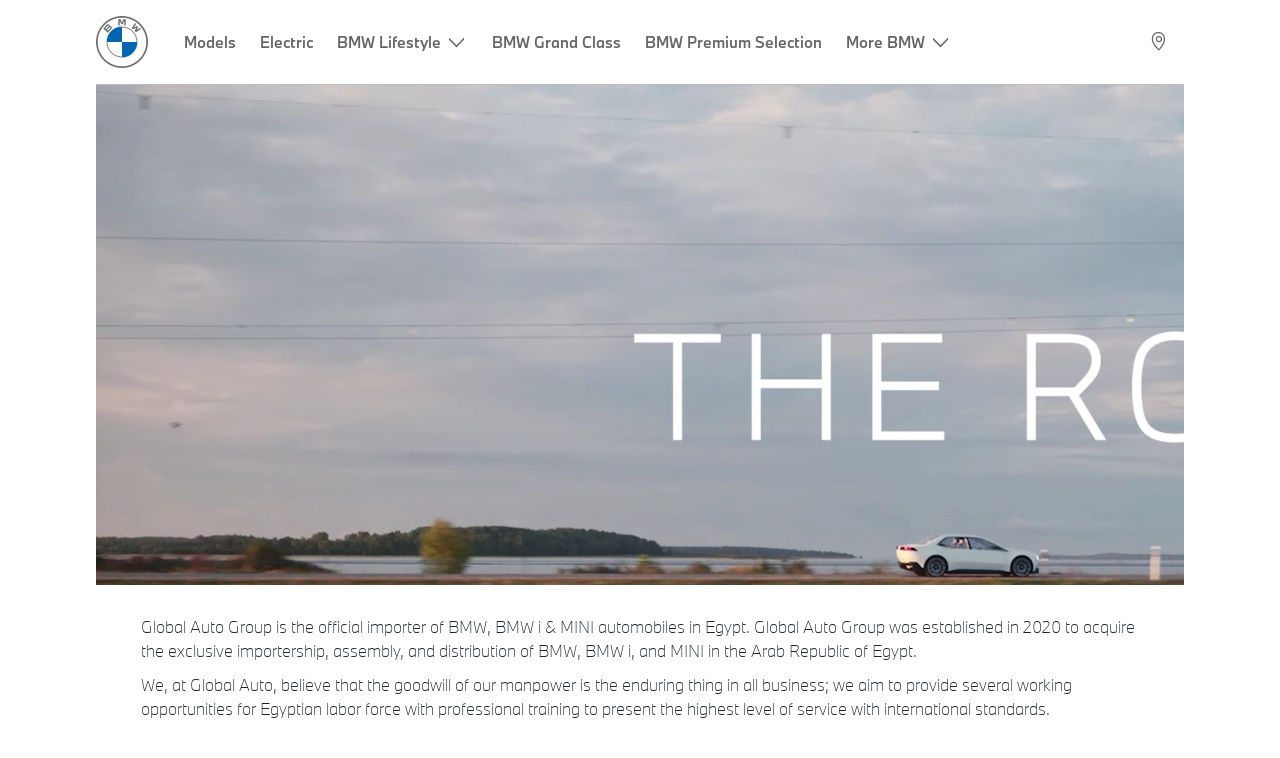

--- FILE ---
content_type: text/html;charset=utf-8
request_url: https://www.bmw-egypt.com/en/ssl/requests/Careers-Form.html
body_size: 11328
content:















<!DOCTYPE HTML>
<html lang="en-EG" dir="LTR">
<head>
    <meta charset="UTF-8"/>
    <title>BMW Egypt: Careers Apply Form</title>
    
    <meta name="description" content="Find jobs &amp; start your career at Global Auto, official importer of BMW, BMW i &amp; MINI in Egypt. Apply today and discover the benefits of working at BMW brands."/>
    <meta name="template" content="content-page"/>
    <meta name="viewport" content="width=device-width, initial-scale=1"/>
    

    
    

  <link rel="alternate" hreflang="en-EG" href="https://www.bmw-egypt.com/en/ssl/requests/Careers-Form.html" data-hreflabel="en_EG"/>




    <link rel="canonical" href="https://www.bmw-egypt.com/en/ssl/requests/Careers-Form.html"/>













<meta property="og:image" content="https://www.bmw-egypt.com"/>
<meta property="og:type" content="website"/>





    

    
    

    
    

    
    
    
    


    
    


    
    


    
    


    
    



    

    


    



    
    
    
    



    
    
    
    



    
    
    
    



    


    



    
    <meta name="robots" content="index,follow"/>
    
    <meta name="title"/>

    
    
    
    
    
    
    

    
    

    
    
    
    
    <link rel="stylesheet" href="/etc.clientlibs/bmw-web/clientlibs/clientlib-grid.min.prod4.1767906685662.min.css" type="text/css">



    
    
    
    
    <link rel="stylesheet" href="/etc.clientlibs/bmw-web/clientlibs/clientlib-dependencies.min.prod4.1767906685662.min.css" type="text/css">
<link rel="stylesheet" href="/etc.clientlibs/bmw-web/clientlibs/clientlib-base.min.prod4.1767906685662.min.css" type="text/css">



    
    
    

    
    
    
    
    <link rel="stylesheet" href="/etc.clientlibs/wcc-foundation/components/onsitesearch/v1/onsitesearch/clientlibs.min.prod4.1767906685662.min.css" type="text/css">
<link rel="stylesheet" href="/etc.clientlibs/wcc-foundation/clientlibs/clientlib-components/v1.min.prod4.1767906685662.min.css" type="text/css">
<link rel="stylesheet" href="/etc.clientlibs/bmw-web/clientlibs/clientlib-components.min.prod4.1767906685662.min.css" type="text/css">



    
    

    
    
    
    
        
        
    

        
                
            

    

    
    


    

    
    
<script type="application/json" id="ds2-page-context" data-component-path="ds2-page-context">{"current-page":"/content/bmw/marketEG/bmw-eg_com/en_EG/ssl/requests/Careers-Form","alternativeLang":[{"path":"https://www.bmw-egypt.com/en/ssl/requests/Careers-Form.html","language":"en-EG"}]}</script>


    

        
            
            
    
    

    
        
    


        
        
        
        
            
    
    
        <!-- ESI S-->
        
                <!-- esi:include src="/etc/clientlibs/epaas/content/bmw/marketEG/bmw-eg_com/en_EG.epaasclientlibinclude.js" -->
                <script id="epaasScriptTag" onerror="window.epaasNotAvailable=true" src="https://www.bmw.com/etc/clientlibs/wcmp/consentcontroller.fallback/epaas.js" onload="epaas.api.initialize({tenant: 'ds2~bmw-eg', locale: 'en_EG', async: false})" type="text/javascript"></script>
            
        <!-- ESI E-->
    
    


        
    
    

        
        

        
        






<script type="text/javascript">
    function readDynamicParameter(json) {
        let result;
        Object.keys(json).forEach((key) => {
            result = window.consentcontroller.api.getPersistence(key);
        })
        return result;
    }
    function targetPageParams() {
        let result = {};
        if (window.consentcontroller && window.consentcontroller.api) {
            let staticParameters = JSON.parse("{}");
            let dynamicParameters = JSON.parse("{}");
            Object.keys(dynamicParameters).forEach((key) =>
                dynamicParameters[key] = readDynamicParameter(dynamicParameters[key])
            );
            result = Object.assign(staticParameters, dynamicParameters);
        }
        return result;
    }
</script>



    
    <script src="https://assets.adobedtm.com/717b2dc27cb7/4c431fd993b8/launch-43d46880d43b.min.js" async></script>


    

    
    
        
    
<link rel="stylesheet" href="/etc.clientlibs/core/wcm/components/page/v2/page/clientlibs/site/skiptomaincontent.min.prod4.1767906685662.min.css" type="text/css">



        
    
    
    

    

     <!-- Navigation USA dlo -->
     

    <!-- USA DSX DLO Component -->
    



    
    
    

    

    
    
    
    
    

    
    

<script>(window.BOOMR_mq=window.BOOMR_mq||[]).push(["addVar",{"rua.upush":"false","rua.cpush":"false","rua.upre":"false","rua.cpre":"false","rua.uprl":"false","rua.cprl":"false","rua.cprf":"false","rua.trans":"","rua.cook":"false","rua.ims":"false","rua.ufprl":"false","rua.cfprl":"false","rua.isuxp":"false","rua.texp":"norulematch","rua.ceh":"false","rua.ueh":"false","rua.ieh.st":"0"}]);</script>
                              <script>!function(e){var n="https://s.go-mpulse.net/boomerang/";if("False"=="True")e.BOOMR_config=e.BOOMR_config||{},e.BOOMR_config.PageParams=e.BOOMR_config.PageParams||{},e.BOOMR_config.PageParams.pci=!0,n="https://s2.go-mpulse.net/boomerang/";if(window.BOOMR_API_key="FFQPM-2RNR3-3P7BJ-Z6SUH-XDCSW",function(){function e(){if(!o){var e=document.createElement("script");e.id="boomr-scr-as",e.src=window.BOOMR.url,e.async=!0,i.parentNode.appendChild(e),o=!0}}function t(e){o=!0;var n,t,a,r,d=document,O=window;if(window.BOOMR.snippetMethod=e?"if":"i",t=function(e,n){var t=d.createElement("script");t.id=n||"boomr-if-as",t.src=window.BOOMR.url,BOOMR_lstart=(new Date).getTime(),e=e||d.body,e.appendChild(t)},!window.addEventListener&&window.attachEvent&&navigator.userAgent.match(/MSIE [67]\./))return window.BOOMR.snippetMethod="s",void t(i.parentNode,"boomr-async");a=document.createElement("IFRAME"),a.src="about:blank",a.title="",a.role="presentation",a.loading="eager",r=(a.frameElement||a).style,r.width=0,r.height=0,r.border=0,r.display="none",i.parentNode.appendChild(a);try{O=a.contentWindow,d=O.document.open()}catch(_){n=document.domain,a.src="javascript:var d=document.open();d.domain='"+n+"';void(0);",O=a.contentWindow,d=O.document.open()}if(n)d._boomrl=function(){this.domain=n,t()},d.write("<bo"+"dy onload='document._boomrl();'>");else if(O._boomrl=function(){t()},O.addEventListener)O.addEventListener("load",O._boomrl,!1);else if(O.attachEvent)O.attachEvent("onload",O._boomrl);d.close()}function a(e){window.BOOMR_onload=e&&e.timeStamp||(new Date).getTime()}if(!window.BOOMR||!window.BOOMR.version&&!window.BOOMR.snippetExecuted){window.BOOMR=window.BOOMR||{},window.BOOMR.snippetStart=(new Date).getTime(),window.BOOMR.snippetExecuted=!0,window.BOOMR.snippetVersion=12,window.BOOMR.url=n+"FFQPM-2RNR3-3P7BJ-Z6SUH-XDCSW";var i=document.currentScript||document.getElementsByTagName("script")[0],o=!1,r=document.createElement("link");if(r.relList&&"function"==typeof r.relList.supports&&r.relList.supports("preload")&&"as"in r)window.BOOMR.snippetMethod="p",r.href=window.BOOMR.url,r.rel="preload",r.as="script",r.addEventListener("load",e),r.addEventListener("error",function(){t(!0)}),setTimeout(function(){if(!o)t(!0)},3e3),BOOMR_lstart=(new Date).getTime(),i.parentNode.appendChild(r);else t(!1);if(window.addEventListener)window.addEventListener("load",a,!1);else if(window.attachEvent)window.attachEvent("onload",a)}}(),"".length>0)if(e&&"performance"in e&&e.performance&&"function"==typeof e.performance.setResourceTimingBufferSize)e.performance.setResourceTimingBufferSize();!function(){if(BOOMR=e.BOOMR||{},BOOMR.plugins=BOOMR.plugins||{},!BOOMR.plugins.AK){var n=""=="true"?1:0,t="",a="ck74n5ax2w5m22lmvvcq-f-6b33b505d-clientnsv4-s.akamaihd.net",i="false"=="true"?2:1,o={"ak.v":"39","ak.cp":"489196","ak.ai":parseInt("884319",10),"ak.ol":"0","ak.cr":9,"ak.ipv":4,"ak.proto":"h2","ak.rid":"37604802","ak.r":51095,"ak.a2":n,"ak.m":"dsca","ak.n":"essl","ak.bpcip":"18.191.198.0","ak.cport":58614,"ak.gh":"23.215.214.237","ak.quicv":"","ak.tlsv":"tls1.3","ak.0rtt":"","ak.0rtt.ed":"","ak.csrc":"-","ak.acc":"","ak.t":"1768729925","ak.ak":"hOBiQwZUYzCg5VSAfCLimQ==jOVpu3m/ObSCEMkvKvEi3gC1WtQS5lpU6JpDelPWoGxWst9ipyRCGM95WUHy7C2SPSkMJnUV1KWIVb8lzxbzjHanaryK0vl1o/W+q+TW9cHZ6Bo3lGJx5dm0QW+UsAZKz/iGEAun0Wm0LfeB79BOBrZtQ3hMMc+6+etMuhU49Bi/5uzeXpjI88lhbr2rH0b7AxzaQF7qoevFHK7TpTKLNobx8ec7RtQp+fTmNiHKgpBBahtJAmKKaSC+Z1tLgG/P3v76UMleBgPBk1ybNVRIgzd4iHwBjlxSGT4wWHvJy1wZr1S9clcFeq4Hw8td9QLWtHml3EG1E/9vddNNmjLxJ0sck68jOcXK+BCrtYFoazrA6SdIhUUuMSUgTXUMYr53nH76hmLd4qzoa5tc3/1Dx9KCv+ef95O0Q8P1aMsrnbM=","ak.pv":"91","ak.dpoabenc":"","ak.tf":i};if(""!==t)o["ak.ruds"]=t;var r={i:!1,av:function(n){var t="http.initiator";if(n&&(!n[t]||"spa_hard"===n[t]))o["ak.feo"]=void 0!==e.aFeoApplied?1:0,BOOMR.addVar(o)},rv:function(){var e=["ak.bpcip","ak.cport","ak.cr","ak.csrc","ak.gh","ak.ipv","ak.m","ak.n","ak.ol","ak.proto","ak.quicv","ak.tlsv","ak.0rtt","ak.0rtt.ed","ak.r","ak.acc","ak.t","ak.tf"];BOOMR.removeVar(e)}};BOOMR.plugins.AK={akVars:o,akDNSPreFetchDomain:a,init:function(){if(!r.i){var e=BOOMR.subscribe;e("before_beacon",r.av,null,null),e("onbeacon",r.rv,null,null),r.i=!0}return this},is_complete:function(){return!0}}}}()}(window);</script></head>
<body class="contentpage page basicpage" id="contentpage-799e64a7e3" data-cmp-data-layer-enabled data-breakpoints="{&#34;small&#34;:767,&#34;medium&#34;:1023,&#34;large&#34;:1279,&#34;xlarge&#34;:1919}" data-component-path="page-v1" data-loader="webpack" data-tracking-block="true" data-tracking-regionid="page¦¦bmw egypt: careers apply form¦¦¦">

<style>
    :root {
        
        
    }
</style>
<script>
    window.adobeDataLayer = window.adobeDataLayer || [];
    let pagePropertiesTrackingObj = {};
    let dynamicTrackingObj = {
        event: 'aem page loaded',
        page: {
            pageInfo: {
                pageID: '\/content\/bmw\/marketEG\/bmw\u002Deg_com\/en_EG\/ssl\/requests\/Careers\u002DForm',
                version: 'acdl: 2025\u002D11\u002D18T09:10:46.785+01:00',
                sysEnv: 'prod',
            },
            category: {
                pageType: 'content\u002Dpage',
            }
        }
    }
    let trackingObj = Object.assign(pagePropertiesTrackingObj, dynamicTrackingObj);
    adobeDataLayer.push(trackingObj);
</script>


    








<header>
    
        
    

        
                




    
    
    
    
    

    
    

    
    
    

    <div id="container-f23651be2a" class="cmp-container     " data-component-path="container-v1">
        
        


<div class="aem-Grid aem-Grid--12 aem-Grid--default--12 ">
    
    <div class="globalnavigation aem-GridColumn aem-GridColumn--default--12">


<div class="cmp-globalnavigation__skiptomaincontent">
  
  <a class="cmp-globalnavigation__skiptomaincontent-link " aria-label="Skip to main content" href="#main" data-tracking-linkid="link¦¦skip to main content¦open content">
    Skip to main content
  </a>
  
</div>


<div class="cmp-globalnavigation__layer">
    <div class="cmp-globalnavigation__layer-wrapper">
        <button class="cmp-globalnavigation__close-icon" aria-label="Close details layer" data-tracking-linkid="icon¦¦mobile details close¦close content">
            
    <i data-icon="close" aria-hidden="true"></i>

        </button>
        <div class="cmp-globalnavigation__layer-content"></div>
    </div>
</div>
<root-shell>
    <div class="cmp-globalnavigation cmp-globalnavigation--solid cmp-globalnavigation--solid-white " data-loader="webpack" data-component-path="globalnavigation" data-tracking-block="true" data-tracking-regionid="navigation l1¦¦¦¦¦" data-dealer-locator-type="ddlDlo">

        
        <nav class="cmp-globalnavigation__container" aria-label="Main navigation" data-tracking-regionid="navigation l1¦¦¦nav l1 menu¦¦">
            
            
    <a href="/en/index.html" class="cmp-globalnavigation__logo" aria-label="BMW Logo" data-tracking-linkid="image¦¦logo¦internal click">
        
    <img class="cmp-globalnavigation__logo-image cmp-globalnavigation__logo-image--white" src="/content/dam/bmw/common/images/logo-icons/BMW/BMW_White_Logo.svg.asset.1670245093434.svg" loading="lazy" alt="" role="presentation" title="BMW Logo"/>

        
    <img class="cmp-globalnavigation__logo-image cmp-globalnavigation__logo-image--grey" src="/content/dam/bmw/common/images/logo-icons/BMW/BMW_Grey-Colour_RGB.svg.asset.1756199978277.svg" loading="lazy" alt="" role="presentation" title="BMW Logo"/>

    </a>


            
            <div class="cmp-globalnavigation__primary">
                <menu class="cmp-globalnavigation__list" aria-label="Navigation list">
                    
                        
    <li class="cmp-globalnavigation__item ">
        <a class="cmp-globalnavigation__interaction cmp-globalnavigation__interaction--link " aria-label="Models" data-tracking-linkid="link¦¦models¦internal click" target="_self" href="/en/all-models.html">
            
            <span class="cmp-globalnavigation__interaction-label">Models</span>
            
            
        </a>
    </li>

                    
                        
    <li class="cmp-globalnavigation__item ">
        <a class="cmp-globalnavigation__interaction cmp-globalnavigation__interaction--link " aria-label="Electric" data-tracking-linkid="link¦¦electric¦internal click" target="_self" href="/en/topics/fascination-bmw/electromobility2020-new/electric-cars.html">
            
            <span class="cmp-globalnavigation__interaction-label">Electric</span>
            
            
        </a>
    </li>

                    
                        
    <li class="cmp-globalnavigation__item ">
        <button data-button-id="item2" class="cmp-globalnavigation__interaction cmp-globalnavigation__interaction--flyout " aria-label="BMW Lifestyle" aria-pressed="false" data-tracking-linkid="link¦¦bmw lifestyle¦open content">
            
            <span class="cmp-globalnavigation__interaction-label">BMW Lifestyle</span>
            
    <i class="cmp-globalnavigation__interaction-icon-desktop" data-icon="arrow_chevron_down" aria-hidden="true"></i>

            
    <i class="cmp-globalnavigation__interaction-icon" data-icon="arrow_chevron_right" aria-hidden="true"></i>

        </button>
    </li>

                    
                        
    <li class="cmp-globalnavigation__item ">
        <a class="cmp-globalnavigation__interaction cmp-globalnavigation__interaction--link " aria-label="BMW Grand Class" data-tracking-linkid="link¦¦bmw grand class¦internal click" target="_self" href="/en/topics/offers-and-services/grandclass.html">
            
            <span class="cmp-globalnavigation__interaction-label">BMW Grand Class</span>
            
            
        </a>
    </li>

                    
                        
    <li class="cmp-globalnavigation__item ">
        <a class="cmp-globalnavigation__interaction cmp-globalnavigation__interaction--link " aria-label="BMW Premium Selection" data-tracking-linkid="link¦¦bmw premium selection¦internal click" target="_self" href="/en/ssl/requests/search-bmw-premium-selection.html">
            
            <span class="cmp-globalnavigation__interaction-label">BMW Premium Selection</span>
            
            
        </a>
    </li>

                    
                        
    <li class="cmp-globalnavigation__item ">
        <button data-button-id="item5" class="cmp-globalnavigation__interaction cmp-globalnavigation__interaction--flyout " aria-label="More BMW" aria-pressed="false" data-tracking-linkid="link¦¦more bmw¦open content">
            
            <span class="cmp-globalnavigation__interaction-label">More BMW</span>
            
    <i class="cmp-globalnavigation__interaction-icon-desktop" data-icon="arrow_chevron_down" aria-hidden="true"></i>

            
    <i class="cmp-globalnavigation__interaction-icon" data-icon="arrow_chevron_right" aria-hidden="true"></i>

        </button>
    </li>

                    
                    
                </menu>
            </div>

            
            
    <div class="cmp-globalnavigation__secondary ">
        <menu class="cmp-globalnavigation__list" aria-label="Navigation list">
            
                
                
                
                
                
            
                
                
                
                
                
            
                
                
                
                
    <li class="cmp-globalnavigation__item cmp-globalnavigation__item--desktop-up">
        <a data-icon-label="Choose your local BMW Center" class="cmp-globalnavigation__interaction cmp-globalnavigation__interaction--icon-link " title="Select Dealer" aria-label="Select Dealer" data-tracking-linkid="icon¦¦dealerlocator¦internal click" href="/en/topics/fascination-bmw/dealer-locator.html">
            
    <i class="cmp-globalnavigation__interaction-icon" data-icon="location_pin" aria-hidden="true"></i>

            <span class="cmp-globalnavigation__interaction-label"></span>
            
            
        </a>
    </li>

                
            
                
                
                
                
                
            
                
                
                
                
                
            

            
            
    <li class="cmp-globalnavigation__item cmp-globalnavigation__item--tablet-down">
        <button class="cmp-globalnavigation__interaction cmp-globalnavigation__interaction--toggle cmp-globalnavigation__interaction--toggle-open" title="Open navigation menu" aria-label="Open navigation menu" data-tracking-linkid="icon¦¦mobile menu open¦open content">
            
    <i class="cmp-globalnavigation__interaction-icon" data-icon="menu" aria-hidden="true"></i>

            <span class="cmp-globalnavigation__interaction-label"></span>
            
            
        </button>
    </li>

        </menu>
    </div>

        </nav>

        
        <div class="cmp-globalnavigation__border-wrapper">
            <div class="cmp-globalnavigation__border"></div>
        </div>

        
        <nav class="cmp-globalnavigation__navigation-mobile" data-tracking-regionid="navigation l1¦¦¦nav l1 menu mobile¦¦">
            
    <a href="/en/index.html" class="cmp-globalnavigation__logo" aria-label="BMW Logo" data-tracking-linkid="image¦¦logo¦internal click">
        
    <img class="cmp-globalnavigation__logo-image cmp-globalnavigation__logo-image--white" src="/content/dam/bmw/common/images/logo-icons/BMW/BMW_White_Logo.svg.asset.1670245093434.svg" loading="lazy" alt="" role="presentation" title="BMW Logo"/>

        
    <img class="cmp-globalnavigation__logo-image cmp-globalnavigation__logo-image--grey" src="/content/dam/bmw/common/images/logo-icons/BMW/BMW_Grey-Colour_RGB.svg.asset.1756199978277.svg" loading="lazy" alt="" role="presentation" title="BMW Logo"/>

    </a>

            
    <div class="cmp-globalnavigation__secondary ">
        <menu class="cmp-globalnavigation__list" aria-label="Navigation list">
            
                
                
                
                
                
            
                
                
                
                
                
            
                
                
                
                
    <li class="cmp-globalnavigation__item  ">
        <a data-icon-label="Choose your local BMW Center" class="cmp-globalnavigation__interaction cmp-globalnavigation__interaction--icon-link " title="Select Dealer" aria-label="Select Dealer" data-tracking-linkid="icon¦¦dealerlocator¦internal click" href="/en/topics/fascination-bmw/dealer-locator.html">
            
    <i class="cmp-globalnavigation__interaction-icon" data-icon="location_pin" aria-hidden="true"></i>

            <span class="cmp-globalnavigation__interaction-label"></span>
            
            
        </a>
    </li>

                
            
                
                
                
                
                
            
                
                
                
                
                
            

            
            
    <li class="cmp-globalnavigation__item cmp-globalnavigation__item--tablet-down">
        <button class="cmp-globalnavigation__interaction cmp-globalnavigation__interaction--toggle cmp-globalnavigation__interaction--toggle-close" title="Close navigation menu" aria-label="Close navigation menu" data-tracking-linkid="icon¦¦mobile menu close¦close content">
            
    <i class="cmp-globalnavigation__interaction-icon" data-icon="close" aria-hidden="true"></i>

            <span class="cmp-globalnavigation__interaction-label"></span>
            
            
        </button>
    </li>

        </menu>
    </div>

        </nav>

        
        <div class="cmp-globalnavigation__flyout-layer">
            <div class="cmp-globalnavigation__flyout-wrapper">
                
                    
                
                    
                
                    <div class="cmp-globalnavigation__flyout" data-flyout-id="item2" data-loader="webpack" data-component-path="scroll-indicator-v1" data-tracking-block="true" data-tracking-regionid="navigation l2¦¦bmw lifestyle¦¦¦">
                        <div class="cmp-globalnavigation__header">
                            <button class="cmp-globalnavigation__header-back" data-tracking-linkid="icon¦¦mobile menu back¦close content" aria-label="Close">
                                
    <i class="cmp-globalnavigation__header-back-icon" data-icon="arrow_chevron_left" aria-hidden="true"></i>

                            </button>
                            BMW Lifestyle
                        </div>
                        
                        <div class="style-container--fixed-margins">




    
    
    
    
    

    
    

    
    
    

    <div id="container-080c45d154" class="cmp-container     " data-component-path="container-v1">
        
        


<div class="aem-Grid aem-Grid--12 aem-Grid--default--12 ">
    
    <div class="container responsivegrid aem-GridColumn aem-GridColumn--default--12">



    
    
    
    
    

    
    

    
    
    

    <div id="container-c704497c02" class="cmp-container     " data-component-path="container-v1">
        
        


<div class="aem-Grid aem-Grid--12 aem-Grid--small--12 aem-Grid--default--12 aem-Grid--medium--12 ">
    
    <div class="container responsivegrid aem-GridColumn--offset--medium--0 aem-GridColumn--small--none aem-GridColumn--medium--none aem-GridColumn--default--none aem-GridColumn--medium--12 aem-GridColumn aem-GridColumn--small--12 aem-GridColumn--offset--small--0 style-common--cmp-spacing-bottom-20 aem-GridColumn--default--8 aem-GridColumn--offset--default--0 style-common--cmp-spacing-top-20">



    
    
    
    
    

    
    

    
    
    
    
    
    <div id="container-6bdf5476cd" class=" cmp-container 
                 
                 
                 cmp-container--layout-flex
                 cmp-container--flex-flex-start
                 cmp-container--flex-align-flex-start
                 cmp-container--flex-row-reverse
                 cmp-container--flex-wrap
                 cmp-container--flex-child-width-default
                 cmp-container--flex-child-spacing-default
                 
                 " data-component-path="container-v1">
        
        


<div class="aem-Grid aem-Grid--8 aem-Grid--small--12 aem-Grid--default--8 aem-Grid--large--8 aem-Grid--medium--12 ">
    
    <div class="container responsivegrid aem-GridColumn--offset--medium--0 aem-GridColumn--small--none aem-GridColumn--medium--none aem-GridColumn--default--none aem-GridColumn aem-GridColumn--small--12 aem-GridColumn--offset--small--0 aem-GridColumn--offset--default--0 aem-GridColumn--default--4 aem-GridColumn--medium--6">



    
    
    
    
    

    
    

    
    
    

    <div id="container-889a9da6b9" data-tracking-regionid="blueprint¦¦item-column-teaser-image¦¦¦" data-tracking-block="true" class="cmp-container     " data-component-path="container-v1">
        
        


<div class="aem-Grid aem-Grid--4 aem-Grid--small--12 aem-Grid--default--4 aem-Grid--medium--6 ">
    
    <div class="image aem-GridColumn aem-GridColumn--small--12 aem-GridColumn--default--4 aem-GridColumn--medium--6">
<div class="cmp-image__wrapper" data-component-path="image-v1">
    
     
    


     
    








    
    
    
    
    
    



    
    <div id="image-fd6046c903" class="cmp-image" itemscope itemtype="http://schema.org/ImageObject">
    

        
    <picture>
        
            <source srcset="https://bmw.scene7.com/is/image/BMW/accesories_980x501-1:16to9?fmt=webp&amp;wid=2560&amp;hei=1440" media="(min-width: 1504px) " type="image/webp" width="2560" height="1440"/>
        
            <source srcset="https://bmw.scene7.com/is/image/BMW/accesories_980x501-1:16to9?fmt=webp&amp;wid=1504&amp;hei=846" media="(min-width: 1024px) " type="image/webp" width="1504" height="846"/>
        
            <source srcset="https://bmw.scene7.com/is/image/BMW/accesories_980x501-1:4to3?fmt=webp&amp;wid=1024&amp;hei=768" media="(min-width: 600px) " type="image/webp" width="1024" height="768"/>
        
            <source srcset="https://bmw.scene7.com/is/image/BMW/accesories_980x501-1:4to3?fmt=webp&amp;wid=600&amp;hei=450" type="image/webp" width="600" height="450"/>
        
        <img class="cmp-image__image" src="https://bmw.scene7.com/is/image/BMW/accesories_980x501-1?wid=890&hei=501" alt="BMW Lifestyle" width="890" height="501" loading="lazy"/>
    </picture>

    
    
    
</div>

    





    
    
</div>
</div>
<div class="container responsivegrid aem-GridColumn aem-GridColumn--small--12 style-common--cmp-spacing-top-6 aem-GridColumn--default--4 aem-GridColumn--medium--6">



    
    
    
    
    

    
    

    
    
    

    <div id="container-2101846de2" class="cmp-container     " data-component-path="container-v1">
        
        


<div class="aem-Grid aem-Grid--4 aem-Grid--small--12 aem-Grid--default--4 ">
    
    <div class="container responsivegrid aem-GridColumn style-common--cmp-spacing-top-6 aem-GridColumn--default--4">



    
    
    
    
    

    
    

    
    
    

    <div id="container-b1f8657a5f" class="cmp-container     " data-component-path="container-v1">
        
        


<div class="aem-Grid aem-Grid--12 aem-Grid--small--12 aem-Grid--default--12 aem-Grid--medium--12 ">
    
    <div class="button style-button--as-link style-button--dark aem-GridColumn--offset--medium--0 aem-GridColumn--small--none aem-GridColumn--medium--none aem-GridColumn--default--none aem-GridColumn--medium--4 aem-GridColumn aem-GridColumn--small--12 aem-GridColumn--offset--small--0 aem-GridColumn--default--12 aem-GridColumn--offset--default--0">






<a id="button-d891874392" class="cmp-button   " aria-label=" BMW Accessories " href="/en/topics/offers-and-services/original-bmw-accessories1/original-bmw-accessories.html" data-tracking-enhanced="true" data-tracking-linkid="link (dark)¦¦bmw accessories¦internal click">
    
    
    <span class="cmp-button__text">
        BMW Accessories
        
            
                
                
                
    <i class="cmp-button__icon" data-icon="arrow_chevron_right" aria-hidden="true"></i>

            
            
        
    </span>
</a>



</div>

    
</div>

    </div>

    
    

    
    

     

</div>
<div class="text style-text--body-1 style-text--dark aem-GridColumn aem-GridColumn--default--4">


    
        
    
    
    <div id="text-38675b6d28" class="cmp-text   ">
        <p class="cmp-text__paragraph">
            Original BMW Accessories, Wheels and Tyres, BMW Service and BMW Charging.
        </p>

        
    </div>
    
    


        
    



</div>
<div class="container responsivegrid style-common--cmp-spacing-top-12 aem-GridColumn--small--none aem-GridColumn--default--hide aem-GridColumn aem-GridColumn--small--12 aem-GridColumn--offset--small--0 aem-GridColumn--offset--default--0 aem-GridColumn--default--4">



    
    
    
    
    

    
    

    
    
    

    <div id="container-151f39021c" class="cmp-container     " data-component-path="container-v1">
        
        


<div class="aem-Grid aem-Grid--12 aem-Grid--default--12 ">
    
    
    
</div>

    </div>

    
    

    
    

     

</div>

    
</div>

    </div>

    
    

    
    

     

</div>

    
</div>

    </div>

    
    

    
    

     

</div>
<div class="container responsivegrid aem-GridColumn--small--none aem-GridColumn--medium--none aem-GridColumn--offset--large--0 aem-GridColumn--default--none aem-GridColumn--offset--default--0 aem-GridColumn--offset--medium--0 aem-GridColumn--large--4 aem-GridColumn--large--none aem-GridColumn aem-GridColumn--small--12 aem-GridColumn--offset--small--0 aem-GridColumn--default--4 aem-GridColumn--medium--6">



    
    
    
    
    

    
    

    
    
    

    <div id="container-c5c5f7b0e0" class="cmp-container     " data-component-path="container-v1">
        
        


<div class="aem-Grid aem-Grid--4 aem-Grid--small--12 aem-Grid--default--4 aem-Grid--large--4 aem-Grid--medium--6 ">
    
    <div class="list style-list-margins-medium-responsive style-list--font-thin aem-GridColumn--large--4 aem-GridColumn aem-GridColumn--small--12 aem-GridColumn--default--4 aem-GridColumn--medium--6">
<div data-tracking-regionid="¦¦¦list (vertical)¦¦bmw lifestyle" data-component-path="list-v1" data-loader="webpack">
    <h3 class="cmp-list__title    
           ">BMW Lifestyle</h3>
    <menu id="list-84f8804d95" class="cmp-list ">
        <li class="cmp-list__item  ">
    <a id="list-84f8804d95-0" class="cmp-list__item-link " display-external-arrow="false" data-tracking-linkid="list link¦¦bmw lifestyle¦internal click" target="_self" href="/en/topics/offers-and-services/bmw-lifestyle-2020/bmw-lifestyle.html">
        
        <span class="cmp-list__item-title">BMW Lifestyle</span>
        
    </a>
    
    
</li>
    
        <li class="cmp-list__item  ">
    <a id="list-84f8804d95-1" class="cmp-list__item-link " display-external-arrow="false" data-tracking-linkid="list link¦¦bmw accessories¦internal click" target="_self" href="/en/topics/offers-and-services/original-bmw-accessories1/original-bmw-accessories.html">
        
        <span class="cmp-list__item-title">BMW Accessories</span>
        
    </a>
    
    
</li>
    </menu>
    
    
    

</div>
</div>

    
</div>

    </div>

    
    

    
    

     

</div>

    
</div>

    </div>


    
    

     

</div>

    
</div>

    </div>

    
    

    
    

     

</div>

    
</div>

    </div>

    
    

    
    

     


</div>
                    </div>
                
                    
                
                    
                
                    <div class="cmp-globalnavigation__flyout" data-flyout-id="item5" data-loader="webpack" data-component-path="scroll-indicator-v1" data-tracking-block="true" data-tracking-regionid="navigation l2¦¦more bmw¦¦¦">
                        <div class="cmp-globalnavigation__header">
                            <button class="cmp-globalnavigation__header-back" data-tracking-linkid="icon¦¦mobile menu back¦close content" aria-label="Close">
                                
    <i class="cmp-globalnavigation__header-back-icon" data-icon="arrow_chevron_left" aria-hidden="true"></i>

                            </button>
                            More BMW
                        </div>
                        
                        <div class="style-container--fixed-margins">




    
    
    
    
    

    
    

    
    
    

    <div id="container-0f23094084" class="cmp-container     " data-component-path="container-v1">
        
        


<div class="aem-Grid aem-Grid--12 aem-Grid--default--12 ">
    
    <div class="container responsivegrid aem-GridColumn aem-GridColumn--default--12">



    
    
    
    
    

    
    

    
    
    

    <div id="container-7f8b30314f" class="cmp-container     " data-component-path="container-v1">
        
        


<div class="aem-Grid aem-Grid--12 aem-Grid--small--12 aem-Grid--default--12 ">
    
    <div class="container responsivegrid aem-GridColumn aem-GridColumn--default--12 style-common--cmp-spacing-top-20">



    
    
    
    
    

    
    

    
    
    

    <div id="container-ef6ecf2dfc" class="cmp-container     " data-component-path="container-v1">
        
        


<div class="aem-Grid aem-Grid--12 aem-Grid--small--12 aem-Grid--default--12 ">
    
    <div class="container responsivegrid aem-GridColumn--small--none aem-GridColumn--default--none aem-GridColumn aem-GridColumn--small--12 aem-GridColumn--offset--small--0 aem-GridColumn--default--3 aem-GridColumn--offset--default--0">



    
    
    
    
    

    
    

    
    
    

    <div id="container-b4126737a9" class="cmp-container     " data-component-path="container-v1">
        
        


<div class="aem-Grid aem-Grid--3 aem-Grid--small--12 aem-Grid--default--3 ">
    
    <div class="list style-list-margins-medium-responsive style-list--font-thin aem-GridColumn aem-GridColumn--small--12 aem-GridColumn--default--3">
<div class="   cmp-list--navigation" data-tracking-regionid="¦¦¦list (vertical)¦¦electromobility" data-component-path="list-v1" data-loader="webpack">
    <h3 class="cmp-list__title cmp-list__title--collapsable cmp-list__title--collapsable-mobile  
           cmp-list--navigation-category">Electromobility</h3>
    <menu id="list-aefdd46de3" class="cmp-list cmp-list--navigation-original-menu">
        <li class="cmp-list__item  ">
    <a id="list-aefdd46de3-0" class="cmp-list__item-link " display-external-arrow="false" data-tracking-linkid="list link¦¦bmw electric cars¦internal click" target="_self" href="/en/topics/fascination-bmw/electromobility2020-new/electric-cars.html">
        
        <span class="cmp-list__item-title">BMW Electric Cars</span>
        
    </a>
    
    
</li>
    
        <li class="cmp-list__item  ">
    <a id="list-aefdd46de3-1" class="cmp-list__item-link " display-external-arrow="false" data-tracking-linkid="list link¦¦bmw charging¦internal click" target="_self" href="/en/topics/fascination-bmw/electromobility2020-new/bmw-charging.html">
        
        <span class="cmp-list__item-title">BMW Charging</span>
        
    </a>
    
    
</li>
    
        <li class="cmp-list__item  ">
    <a id="list-aefdd46de3-2" class="cmp-list__item-link " display-external-arrow="false" data-tracking-linkid="list link¦¦sustainability¦internal click" target="_self" href="/en/topics/fascination-bmw/electromobility2020-new/sustainability-new.html">
        
        <span class="cmp-list__item-title">Sustainability</span>
        
    </a>
    
    
</li>
    </menu>
    
    <div class="cmp-list__flyout-layer">
        <div class="cmp-list__flyout-wrapper">
            <div class="cmp-list__flyout" data-tracking-regionid="navigation l3¦¦all models¦¦¦">
                <div class="cmp-list__flyout-header">
                    <button class="cmp-list__header-back" data-tracking-linkid="icon¦¦mobile menu back¦close content" aria-label="Close">
                        <i class="cmp-list__header-back-icon" data-icon="arrow_chevron_left" aria-hidden="true"></i>
                    </button>
                    Electromobility
                </div>
                <div class="cmp-list__flyout-content">
                    <menu id="list-aefdd46de3" class="cmp-list">
                        <li class="cmp-list__item  ">
    <a id="list-aefdd46de3-0" class="cmp-list__item-link " display-external-arrow="false" data-tracking-linkid="list link¦¦bmw electric cars¦internal click" target="_self" href="/en/topics/fascination-bmw/electromobility2020-new/electric-cars.html">
        
        <span class="cmp-list__item-title">BMW Electric Cars</span>
        
    </a>
    
    
</li>
                    
                        <li class="cmp-list__item  ">
    <a id="list-aefdd46de3-1" class="cmp-list__item-link " display-external-arrow="false" data-tracking-linkid="list link¦¦bmw charging¦internal click" target="_self" href="/en/topics/fascination-bmw/electromobility2020-new/bmw-charging.html">
        
        <span class="cmp-list__item-title">BMW Charging</span>
        
    </a>
    
    
</li>
                    
                        <li class="cmp-list__item  ">
    <a id="list-aefdd46de3-2" class="cmp-list__item-link " display-external-arrow="false" data-tracking-linkid="list link¦¦sustainability¦internal click" target="_self" href="/en/topics/fascination-bmw/electromobility2020-new/sustainability-new.html">
        
        <span class="cmp-list__item-title">Sustainability</span>
        
    </a>
    
    
</li>
                    </menu>
                </div>
            </div>
        </div>
    </div>

    
    

</div>
</div>

    
</div>

    </div>

    
    

    
    

     

</div>
<div class="container responsivegrid aem-GridColumn--small--none aem-GridColumn--default--none aem-GridColumn aem-GridColumn--small--12 aem-GridColumn--offset--small--0 aem-GridColumn--default--3 aem-GridColumn--offset--default--0">



    
    
    
    
    

    
    

    
    
    

    <div id="container-57f2b04855" class="cmp-container     " data-component-path="container-v1">
        
        


<div class="aem-Grid aem-Grid--3 aem-Grid--small--12 aem-Grid--default--3 ">
    
    <div class="list style-list-margins-medium-responsive style-list--font-thin aem-GridColumn aem-GridColumn--small--12 aem-GridColumn--default--3">
<div class="   cmp-list--navigation" data-tracking-regionid="¦¦¦list (vertical)¦¦bmw service" data-component-path="list-v1" data-loader="webpack">
    <h3 class="cmp-list__title cmp-list__title--collapsable cmp-list__title--collapsable-mobile  
           cmp-list--navigation-category">BMW Service</h3>
    <menu id="list-970643c6b0" class="cmp-list cmp-list--navigation-original-menu">
        <li class="cmp-list__item  ">
    <a id="list-970643c6b0-0" class="cmp-list__item-link " display-external-arrow="false" data-tracking-linkid="list link¦¦book your service¦internal click" target="_self" href="/en/ssl/requests/rfs.html">
        
        <span class="cmp-list__item-title">Book your Service</span>
        
    </a>
    
    
</li>
    
        <li class="cmp-list__item  ">
    <a id="list-970643c6b0-1" class="cmp-list__item-link " display-external-arrow="false" data-tracking-linkid="list link¦¦bmw service¦internal click" target="_self" href="/en/bmw-service.html">
        
        <span class="cmp-list__item-title">BMW Service</span>
        
    </a>
    
    
</li>
    
        <li class="cmp-list__item  ">
    <a id="list-970643c6b0-2" class="cmp-list__item-link " display-external-arrow="false" data-tracking-linkid="list link¦¦service &amp; offers¦internal click" target="_self" href="/en/topics/offers-and-services/service-workshop/bmw-service-new.html">
        
        <span class="cmp-list__item-title">Service &amp; Offers</span>
        
    </a>
    
    
</li>
    </menu>
    
    <div class="cmp-list__flyout-layer">
        <div class="cmp-list__flyout-wrapper">
            <div class="cmp-list__flyout" data-tracking-regionid="navigation l3¦¦all models¦¦¦">
                <div class="cmp-list__flyout-header">
                    <button class="cmp-list__header-back" data-tracking-linkid="icon¦¦mobile menu back¦close content" aria-label="Close">
                        <i class="cmp-list__header-back-icon" data-icon="arrow_chevron_left" aria-hidden="true"></i>
                    </button>
                    BMW Service
                </div>
                <div class="cmp-list__flyout-content">
                    <menu id="list-970643c6b0" class="cmp-list">
                        <li class="cmp-list__item  ">
    <a id="list-970643c6b0-0" class="cmp-list__item-link " display-external-arrow="false" data-tracking-linkid="list link¦¦book your service¦internal click" target="_self" href="/en/ssl/requests/rfs.html">
        
        <span class="cmp-list__item-title">Book your Service</span>
        
    </a>
    
    
</li>
                    
                        <li class="cmp-list__item  ">
    <a id="list-970643c6b0-1" class="cmp-list__item-link " display-external-arrow="false" data-tracking-linkid="list link¦¦bmw service¦internal click" target="_self" href="/en/bmw-service.html">
        
        <span class="cmp-list__item-title">BMW Service</span>
        
    </a>
    
    
</li>
                    
                        <li class="cmp-list__item  ">
    <a id="list-970643c6b0-2" class="cmp-list__item-link " display-external-arrow="false" data-tracking-linkid="list link¦¦service &amp; offers¦internal click" target="_self" href="/en/topics/offers-and-services/service-workshop/bmw-service-new.html">
        
        <span class="cmp-list__item-title">Service &amp; Offers</span>
        
    </a>
    
    
</li>
                    </menu>
                </div>
            </div>
        </div>
    </div>

    
    

</div>
</div>

    
</div>

    </div>

    
    

    
    

     

</div>
<div class="container responsivegrid aem-GridColumn--small--none aem-GridColumn--default--none aem-GridColumn aem-GridColumn--small--12 aem-GridColumn--offset--small--0 aem-GridColumn--default--3 aem-GridColumn--offset--default--0">



    
    
    
    
    

    
    

    
    
    

    <div id="container-88a50f3c86" class="cmp-container     " data-component-path="container-v1">
        
        


<div class="aem-Grid aem-Grid--3 aem-Grid--small--12 aem-Grid--default--3 ">
    
    <div class="list style-list-margins-medium-responsive style-list--font-thin aem-GridColumn aem-GridColumn--small--12 aem-GridColumn--default--3">
<div class="   cmp-list--navigation" data-tracking-regionid="¦¦¦list (vertical)¦¦original parts &amp; accessories" data-component-path="list-v1" data-loader="webpack">
    <h3 class="cmp-list__title cmp-list__title--collapsable cmp-list__title--collapsable-mobile  
           cmp-list--navigation-category">Original Parts &amp; Accessories</h3>
    <menu id="list-6e06661a71" class="cmp-list cmp-list--navigation-original-menu">
        <li class="cmp-list__item  ">
    <a id="list-6e06661a71-0" class="cmp-list__item-link " display-external-arrow="false" data-tracking-linkid="list link¦¦bmw original parts¦internal click" target="_self" href="/en/topics/offers-and-services/original-bmw-accessories/bmw-m-performance-parts.html">
        
        <span class="cmp-list__item-title">BMW Original Parts</span>
        
    </a>
    
    
</li>
    
        <li class="cmp-list__item  ">
    <a id="list-6e06661a71-1" class="cmp-list__item-link " display-external-arrow="false" data-tracking-linkid="list link¦¦original accessories¦internal click" target="_self" href="/en/topics/offers-and-services/original-bmw-accessories1/original-bmw-accessories.html">
        
        <span class="cmp-list__item-title">Original Accessories</span>
        
    </a>
    
    
</li>
    
        <li class="cmp-list__item  ">
    <a id="list-6e06661a71-2" class="cmp-list__item-link " display-external-arrow="false" data-tracking-linkid="list link¦¦bmw lifestyle¦internal click" target="_self" href="/en/topics/offers-and-services/bmw-lifestyle-2020/bmw-lifestyle.html">
        
        <span class="cmp-list__item-title">BMW Lifestyle</span>
        
    </a>
    
    
</li>
    </menu>
    
    <div class="cmp-list__flyout-layer">
        <div class="cmp-list__flyout-wrapper">
            <div class="cmp-list__flyout" data-tracking-regionid="navigation l3¦¦all models¦¦¦">
                <div class="cmp-list__flyout-header">
                    <button class="cmp-list__header-back" data-tracking-linkid="icon¦¦mobile menu back¦close content" aria-label="Close">
                        <i class="cmp-list__header-back-icon" data-icon="arrow_chevron_left" aria-hidden="true"></i>
                    </button>
                    Original Parts &amp; Accessories
                </div>
                <div class="cmp-list__flyout-content">
                    <menu id="list-6e06661a71" class="cmp-list">
                        <li class="cmp-list__item  ">
    <a id="list-6e06661a71-0" class="cmp-list__item-link " display-external-arrow="false" data-tracking-linkid="list link¦¦bmw original parts¦internal click" target="_self" href="/en/topics/offers-and-services/original-bmw-accessories/bmw-m-performance-parts.html">
        
        <span class="cmp-list__item-title">BMW Original Parts</span>
        
    </a>
    
    
</li>
                    
                        <li class="cmp-list__item  ">
    <a id="list-6e06661a71-1" class="cmp-list__item-link " display-external-arrow="false" data-tracking-linkid="list link¦¦original accessories¦internal click" target="_self" href="/en/topics/offers-and-services/original-bmw-accessories1/original-bmw-accessories.html">
        
        <span class="cmp-list__item-title">Original Accessories</span>
        
    </a>
    
    
</li>
                    
                        <li class="cmp-list__item  ">
    <a id="list-6e06661a71-2" class="cmp-list__item-link " display-external-arrow="false" data-tracking-linkid="list link¦¦bmw lifestyle¦internal click" target="_self" href="/en/topics/offers-and-services/bmw-lifestyle-2020/bmw-lifestyle.html">
        
        <span class="cmp-list__item-title">BMW Lifestyle</span>
        
    </a>
    
    
</li>
                    </menu>
                </div>
            </div>
        </div>
    </div>

    
    

</div>
</div>

    
</div>

    </div>

    
    

    
    

     

</div>
<div class="container responsivegrid aem-GridColumn--small--none aem-GridColumn--default--none aem-GridColumn aem-GridColumn--small--12 aem-GridColumn--offset--small--0 aem-GridColumn--default--3 aem-GridColumn--offset--default--0">



    
    
    
    
    

    
    

    
    
    

    <div id="container-134c6d19d3" class="cmp-container     " data-component-path="container-v1">
        
        


<div class="aem-Grid aem-Grid--3 aem-Grid--small--12 aem-Grid--default--3 ">
    
    <div class="list style-list-margins-medium-responsive style-list--font-thin aem-GridColumn aem-GridColumn--small--12 aem-GridColumn--default--3">
<div class="   cmp-list--navigation" data-tracking-regionid="¦¦¦list (vertical)¦¦concept cars" data-component-path="list-v1" data-loader="webpack">
    <h3 class="cmp-list__title cmp-list__title--collapsable cmp-list__title--collapsable-mobile  
           cmp-list--navigation-category">CONCEPT CARS</h3>
    <menu id="list-6fa9b9cfa8" class="cmp-list cmp-list--navigation-original-menu">
        <li class="cmp-list__item  ">
    <a id="list-6fa9b9cfa8-0" class="cmp-list__item-link " display-external-arrow="false" data-tracking-linkid="list link¦¦bmw neue klasse: overview¦internal click" target="_self" href="/en/more-bmw/neue-klasse.html">
        
        <span class="cmp-list__item-title">BMW Neue Klasse: Overview</span>
        
    </a>
    
    
</li>
    
        <li class="cmp-list__item  ">
    <a id="list-6fa9b9cfa8-1" class="cmp-list__item-link " display-external-arrow="false" data-tracking-linkid="list link¦¦bmw vision neue klasse¦internal click" target="_self" href="/en/more-bmw/concept-cars/bmw-neue-klasse-overview.html">
        
        <span class="cmp-list__item-title">BMW Vision Neue Klasse</span>
        
    </a>
    
    
</li>
    
        <li class="cmp-list__item  ">
    <a id="list-6fa9b9cfa8-2" class="cmp-list__item-link " display-external-arrow="false" data-tracking-linkid="list link¦¦bmw vision neue klasse x¦internal click" target="_self" href="/en/more-bmw/concept-cars/vision-neue-klasse-x.html">
        
        <span class="cmp-list__item-title">BMW Vision Neue Klasse X</span>
        
    </a>
    
    
</li>
    </menu>
    
    <div class="cmp-list__flyout-layer">
        <div class="cmp-list__flyout-wrapper">
            <div class="cmp-list__flyout" data-tracking-regionid="navigation l3¦¦all models¦¦¦">
                <div class="cmp-list__flyout-header">
                    <button class="cmp-list__header-back" data-tracking-linkid="icon¦¦mobile menu back¦close content" aria-label="Close">
                        <i class="cmp-list__header-back-icon" data-icon="arrow_chevron_left" aria-hidden="true"></i>
                    </button>
                    CONCEPT CARS
                </div>
                <div class="cmp-list__flyout-content">
                    <menu id="list-6fa9b9cfa8" class="cmp-list">
                        <li class="cmp-list__item  ">
    <a id="list-6fa9b9cfa8-0" class="cmp-list__item-link " display-external-arrow="false" data-tracking-linkid="list link¦¦bmw neue klasse: overview¦internal click" target="_self" href="/en/more-bmw/neue-klasse.html">
        
        <span class="cmp-list__item-title">BMW Neue Klasse: Overview</span>
        
    </a>
    
    
</li>
                    
                        <li class="cmp-list__item  ">
    <a id="list-6fa9b9cfa8-1" class="cmp-list__item-link " display-external-arrow="false" data-tracking-linkid="list link¦¦bmw vision neue klasse¦internal click" target="_self" href="/en/more-bmw/concept-cars/bmw-neue-klasse-overview.html">
        
        <span class="cmp-list__item-title">BMW Vision Neue Klasse</span>
        
    </a>
    
    
</li>
                    
                        <li class="cmp-list__item  ">
    <a id="list-6fa9b9cfa8-2" class="cmp-list__item-link " display-external-arrow="false" data-tracking-linkid="list link¦¦bmw vision neue klasse x¦internal click" target="_self" href="/en/more-bmw/concept-cars/vision-neue-klasse-x.html">
        
        <span class="cmp-list__item-title">BMW Vision Neue Klasse X</span>
        
    </a>
    
    
</li>
                    </menu>
                </div>
            </div>
        </div>
    </div>

    
    

</div>
</div>

    
</div>

    </div>

    
    

    
    

     

</div>

    
</div>

    </div>

    
    

    
    

     

</div>
<div class="container responsivegrid aem-GridColumn--small--hide aem-GridColumn aem-GridColumn--small--12 aem-GridColumn--offset--small--0 aem-GridColumn--default--12 style-common--cmp-spacing-top-20">



    
    
    
    
    

    
    

    
    
    

    <div id="container-d606726686" class="cmp-container     " data-component-path="container-v1">
        
        


<div class="aem-Grid aem-Grid--12 aem-Grid--default--12 ">
    
    
    
</div>

    </div>

    
    

    
    

     

</div>

    
</div>

    </div>

    
    

    
    

     

</div>

    
</div>

    </div>

    
    

    
    

     


</div>
                    </div>
                

                
                

                
                
                
                
                
                
                
                
            </div>
        </div>

        
        <!-- This section renders the Tout component if the dealerLocatorType is 'dsxDlo'. -->
        
    </div>
</root-shell>


<!-- DLO Component -->


<!-- USA DSX DLO Component -->
</div>

    
</div>

    </div>

    
    

    
    

     



            

    


        
    
</header>



    



    




    
    
    
    
    

    
    

    
    
    

    <div id="container-230531d1e9" class="cmp-container     " data-component-path="container-v1">
        
        


<div class="aem-Grid aem-Grid--12 aem-Grid--default--12 ">
    
    <div class="stickysidebar aem-GridColumn aem-GridColumn--default--12"><div class="cmp-stickysidebar" data-component-path="stickysidebar-v1" data-immediate="true" data-loader="webpack" data-tracking-regionid="¦¦¦floating menu¦¦sticky side bar" id="stickysidebar-28fe324c23" role="complementary" data-brand="BMW" data-language="en_EG" data-hostname="https://crm-il-api-prod.bmwgroup.com/ckm-genai-chat-prod-api/api/v1" data-hide-live-chat="false">

    <div class="cmp-stickysidebar__wrapper">
        <div class="cmp-stickysidebar__nudge hidden" data-variant="<set-on-nudge-init>" aria-live="polite" data-mobile-valid-configuration="true" data-desktop-valid-configuration="true">
            <div class="cmp-stickysidebar__nudge-content">
                <div class="cmp-stickysidebar__nudge-title" data-mobile-title="Hello, how can we help?">Hello, how can we help?</div>
                <p class="cmp-stickysidebar__nudge-description" data-mobile-description="Quick and easy access to">Quick and easy access to
                    <button class="cmp-stickysidebar__nudge-description-clickable" data-action="0" data-mobile-clickable-text="BMW customer support." type="button">
                        BMW customer support.
                    </button>
                </p>
            </div>
            <button class="cmp-stickysidebar__nudge-close" aria-label="Close">
                
    <i data-icon="close" aria-hidden="true"></i>

            </button>
            <div class="cmp-stickysidebar__nudge-button-mask hidden">
                
    <i data-icon="speech_bubbles" aria-hidden="true"></i>

            </div>
        </div>

        <button aria-activedescendant aria-controls="cmp-stickysidebar-dropdown-stickysidebar-28fe324c23" aria-expanded="false" aria-label="BMW customer support" class="cmp-stickysidebar__button pulsing-double hidden" data-tracking-action="content closed" data-tracking-position="1" role="combobox" title="BMW customer support">
            
    <i class="cmp-stickysidebar__button-icon--open" data-icon="speech_bubbles" aria-hidden="true"></i>

            
    <i class="cmp-stickysidebar__button-icon--close" data-icon="close" aria-hidden="true"></i>

        </button>
    </div>

    <div class="cmp-stickysidebar__dropdown" id="cmp-stickysidebar-dropdown-stickysidebar-28fe324c23">
        <div class="cmp-stickysidebar__intro">
            How can we help?
        </div>
        <ul class="cmp-stickysidebar__list" role="listbox">
            <li class="cmp-stickysidebar__item" role="none">
                <a aria-selected="false" class="cmp-stickysidebar__item-button with-divider " data-index="2" data-link="https://www.bmw-egypt.com/en/fastlane/faq.html" data-pre-open-chat="false" data-tracking-name="faq" data-tracking-position="2" data-type="url" id="cmp-stickysidebar-item-0" role="option" tabindex="1" href="https://www.bmw-egypt.com/en/fastlane/faq.html">
                    <span class="cmp-stickysidebar__item-text">
                        
    <i class="cmp-stickysidebar__item-icon" data-icon="help" aria-hidden="true"></i>

                        <span class="cmp-stickysidebar__item-description">FAQ</span>
                    </span>
                    <div class="cmp-stickysidebar__item-icons">
                        
    <i class="cmp-stickysidebar__item-arrow" data-icon="external_link" aria-hidden="true"></i>

                        <span class="cmp-stickysidebar__loader hidden">
                            <svg class="cmp-stickysidebar__loader--icon" fill="none" height="20" viewBox="0 0 52 52" width="20" xmlns="http://www.w3.org/2000/svg">
                                <path clip-rule="evenodd" d="M50 26L42 26C42 34.8366 34.8366 42 26 42L26 50C39.2548 50 50 39.2548 50 26ZM10 26L2 26C2 12.7452 12.7452 2 26 2L26 10C17.1634 10 10 17.1634 10 26Z" fill="#262626" fill-rule="evenodd"/>
                            </svg>
                        </span>
                    </div>
                </a>
            </li>
        
            <li class="cmp-stickysidebar__item" role="none">
                <a aria-selected="false" class="cmp-stickysidebar__item-button with-divider " data-index="1" data-link="/content/bmw/marketEG/bmw-eg_com/en_EG/topics/fascination-bmw/dealer-locator" data-pre-open-chat="false" data-tracking-name="contact" data-tracking-position="4" data-type="url" id="cmp-stickysidebar-item-1" role="option" tabindex="1" href="/en/topics/fascination-bmw/dealer-locator.html">
                    <span class="cmp-stickysidebar__item-text">
                        
    <i class="cmp-stickysidebar__item-icon" data-icon="telephone" aria-hidden="true"></i>

                        <span class="cmp-stickysidebar__item-description">Contact</span>
                    </span>
                    <div class="cmp-stickysidebar__item-icons">
                        
    <i class="cmp-stickysidebar__item-arrow" data-icon="external_link" aria-hidden="true"></i>

                        <span class="cmp-stickysidebar__loader hidden">
                            <svg class="cmp-stickysidebar__loader--icon" fill="none" height="20" viewBox="0 0 52 52" width="20" xmlns="http://www.w3.org/2000/svg">
                                <path clip-rule="evenodd" d="M50 26L42 26C42 34.8366 34.8366 42 26 42L26 50C39.2548 50 50 39.2548 50 26ZM10 26L2 26C2 12.7452 12.7452 2 26 2L26 10C17.1634 10 10 17.1634 10 26Z" fill="#262626" fill-rule="evenodd"/>
                            </svg>
                        </span>
                    </div>
                </a>
            </li>
        </ul>
    </div>
</div>

<div class="cmp-stickysidebar__chat-widget-container"></div>
</div>

    
</div>

    </div>

    
    

    
    

     





    


    
    

    
        
<div class="cmp-epaasnotavailablebanner" data-loader="webpack" data-immediate="true" data-component-path="epaasnotavailablebanner-v1" data-tracking-regionid="¦¦¦epaasnotavailablebanner¦¦">

    <div class="cmp-epaasnotavailablebanner__header">
        <div class="cmp-epaasnotavailablebanner__headline">Website currently not fully available</div>
        <button class="cmp-epaasnotavailablebanner__close-button" data-tracking-linkid="button¦¦close_epaasnotavailablebanner¦close content">
            
    <i class="cmp-epaasnotavailablebanner__close-button-icon" data-icon="close" aria-hidden="true"></i>

        </button>
    </div>

    <div class="cmp-epaasnotavailablebanner__content">
        <p class="cmp-epaasnotavailablebanner__label">
            Our tool for managing your permission to our use of cookies is temporarily offline. Therefore some functionality is missing.
        </p>
    </div>

</div>

    


<div class="root container responsivegrid style-container--disable-hscroll">



    
    
    
    
    

    
    

    
    
    
    
    
    

    <div id="container-2fe5456f44" class="cmp-container     " data-component-path="container-v1">
        
        <div class="container responsivegrid style-container--fixed">



    
    
    
    
    

    
    

    
    
    

    <main id="main" class="cmp-container     " data-component-path="container-v1">
        
        


<div class="aem-Grid aem-Grid--12 aem-Grid--default--12 ">
    
    <div class="container responsivegrid aem-GridColumn aem-GridColumn--default--12 style-common--cmp-spacing-bottom-16">



    
    
    
    
    

    
    

    
    
    

    <div id="container-f99868edcc" data-tracking-regionid="blueprint¦¦section-full-empty¦¦¦" data-tracking-block="true" class="cmp-container     " data-component-path="container-v1">
        
        


<div class="aem-Grid aem-Grid--12 aem-Grid--default--12 ">
    
    <div class="embed style-embed--no-border aem-GridColumn aem-GridColumn--default--12">
<div id="embed-9c325dac1f" class="cmp-embed">
    
    
    


    
<script src="/etc.clientlibs/wcc-foundation/components/embed/v1/embeddable/iframe/clientlibs/site.min.prod4.1767906685662.min.js"></script>




<iframe data-src="https://uat-iconcreations.com/2022/BMW-Forms/BMW_V2/careers/" width="100%" height="3500" heightCalculationMethod="bodyOffset" iframeHeightMode="manual" preventFrontendParameters="false" frameborder="0" allowfullscreen>
</iframe>

</div>

    

</div>

    
</div>

    </div>

    
    

    
    

     

</div>

    
</div>

    </main>

    
    

    
    

     

</div>

        
    </div>

    

    
    

     

</div>





    <script type="application/ld+json">{}</script>





<!-- Inheritance report -->



    





    
    
    






<footer class="container style-container--disable-hscroll" data-tracking-block="true" data-tracking-regionid="footer¦¦¦¦¦">
    <div class="container style-container--fixed">
        
        
        
    

        
                




    
    
    
    
    

    
    

    
    
    

    <div id="container-6bc1786a58" class="cmp-container     " data-component-path="container-v1">
        
        


<div class="aem-Grid aem-Grid--12 aem-Grid--default--12 ">
    
    <div class="container responsivegrid aem-GridColumn aem-GridColumn--default--12">



    
    
    
    
    

    
    

    
    
    
    
    
    

    <div id="container-2bd087ca01" class="cmp-container     " data-component-path="container-v1">
        
        <div class="container responsivegrid style-container--background style-container--background-light__without-spacing-top">



    
    
    
    
    

    
    

    
    
    

    <div id="container-9549979f6e" class="cmp-container     " data-component-path="container-v1">
        
        


<div class="aem-Grid aem-Grid--12 aem-Grid--small--12 aem-Grid--default--12 aem-Grid--large--12 aem-Grid--medium--12 ">
    
    <div class="container responsivegrid aem-GridColumn--offset--medium--0 aem-GridColumn--small--none aem-GridColumn--medium--none aem-GridColumn--default--hide aem-GridColumn--medium--12 aem-GridColumn aem-GridColumn--small--12 aem-GridColumn--offset--small--0 aem-GridColumn--default--12 style-common--cmp-spacing-top-4 aem-GridColumn--offset--default--0">



    
    
    
    
    

    
    

    
    
    

    <div id="container-71ae6fca6f" class="cmp-container     " data-component-path="container-v1">
        
        


<div class="aem-Grid aem-Grid--12 aem-Grid--default--12 ">
    
    
    
</div>

    </div>

    
    

    
    

     

</div>
<div class="container responsivegrid aem-GridColumn--small--none aem-GridColumn--medium--none aem-GridColumn--offset--large--0 aem-GridColumn--default--none aem-GridColumn--medium--4 aem-GridColumn--offset--default--0 aem-GridColumn--offset--medium--0 aem-GridColumn--large--4 aem-GridColumn--large--none aem-GridColumn aem-GridColumn--small--12 aem-GridColumn--offset--small--0 aem-GridColumn--default--4">



    
    
    
    
    

    
    

    
    
    

    <div id="container-085c13e05f" class="cmp-container     " data-component-path="container-v1">
        
        


<div class="aem-Grid aem-Grid--4 aem-Grid--small--12 aem-Grid--default--4 aem-Grid--large--4 aem-Grid--medium--4 ">
    
    <div class="list style-list-margins-medium-responsive style-list--font-thin aem-GridColumn--large--4 aem-GridColumn--medium--4 aem-GridColumn aem-GridColumn--small--12 aem-GridColumn--default--4">
<div data-tracking-regionid="¦¦¦list (vertical)¦¦contact &amp; info" data-component-path="list-v1" data-loader="webpack">
    <h3 class="cmp-list__title cmp-list__title--collapsable cmp-list__title--collapsable-mobile  
           ">Contact &amp; Info</h3>
    <menu id="list-2d4f677a8b" class="cmp-list ">
        <li class="cmp-list__item  ">
    <a id="list-2d4f677a8b-0" class="cmp-list__item-link " display-external-arrow="false" data-tracking-linkid="list link¦¦request for offer¦internal click" target="_self" href="/en/ssl/requests/rfo.html">
        
        <span class="cmp-list__item-title">Request for Offer</span>
        
    </a>
    
    
</li>
    
        <li class="cmp-list__item  ">
    <a id="list-2d4f677a8b-1" class="cmp-list__item-link " display-external-arrow="false" data-tracking-linkid="list link¦¦find a dealer¦internal click" target="_self" href="/en/topics/fascination-bmw/dealer-locator.html">
        
        <span class="cmp-list__item-title">Find a Dealer</span>
        
    </a>
    
    
</li>
    </menu>
    
    
    

</div>
</div>
<div class="container responsivegrid aem-GridColumn--large--4 aem-GridColumn--small--hide aem-GridColumn--medium--4 style-common--cmp-spacing-top-16 aem-GridColumn aem-GridColumn--small--12 aem-GridColumn--offset--small--0 aem-GridColumn--default--4">



    
    
    
    
    

    
    

    
    
    

    <div id="container-b3fa28fd0e" class="cmp-container     " data-component-path="container-v1">
        
        


<div class="aem-Grid aem-Grid--4 aem-Grid--default--4 ">
    
    
    
</div>

    </div>

    
    

    
    

     

</div>
<div class="list style-list-margins-medium-responsive style-list--font-thin aem-GridColumn--large--4 aem-GridColumn--medium--4 aem-GridColumn aem-GridColumn--small--12 aem-GridColumn--default--4">
<div data-tracking-regionid="¦¦¦list (vertical)¦¦experience bmw" data-component-path="list-v1" data-loader="webpack">
    <h3 class="cmp-list__title cmp-list__title--collapsable cmp-list__title--collapsable-mobile  
           ">Experience BMW</h3>
    <menu id="list-495e8d5343" class="cmp-list ">
        <li class="cmp-list__item  ">
    <a id="list-495e8d5343-0" class="cmp-list__item-link " display-external-arrow="false" data-tracking-linkid="list link¦¦bmw careers¦internal click" target="_self" href="/en/ssl/requests/Careers-Form.html">
        
        <span class="cmp-list__item-title">BMW careers</span>
        
    </a>
    
    
</li>
    </menu>
    
    
    

</div>
</div>

    
</div>

    </div>

    
    

    
    

     

</div>
<div class="container responsivegrid aem-GridColumn--small--none aem-GridColumn--medium--none aem-GridColumn--offset--large--0 aem-GridColumn--default--none aem-GridColumn--medium--4 aem-GridColumn--offset--default--0 aem-GridColumn--offset--medium--0 aem-GridColumn--large--4 aem-GridColumn--large--none aem-GridColumn aem-GridColumn--small--12 aem-GridColumn--offset--small--0 aem-GridColumn--default--4">



    
    
    
    
    

    
    

    
    
    

    <div id="container-ede5e79211" class="cmp-container     " data-component-path="container-v1">
        
        


<div class="aem-Grid aem-Grid--4 aem-Grid--small--12 aem-Grid--default--4 aem-Grid--large--4 aem-Grid--medium--4 ">
    
    <div class="list style-list-margins-medium-responsive style-list--font-thin aem-GridColumn--large--4 aem-GridColumn--medium--4 aem-GridColumn aem-GridColumn--small--12 aem-GridColumn--default--4">
<div data-tracking-regionid="¦¦¦list (vertical)¦¦assistance &amp; services" data-component-path="list-v1" data-loader="webpack">
    <h3 class="cmp-list__title cmp-list__title--collapsable cmp-list__title--collapsable-mobile  
           ">Assistance &amp; Services</h3>
    <menu id="list-7f96d7a95a" class="cmp-list ">
        <li class="cmp-list__item  ">
    <a id="list-7f96d7a95a-0" class="cmp-list__item-link " display-external-arrow="false" data-tracking-linkid="list link¦¦book a service appointment¦internal click" target="_self" href="/en/ssl/requests/rfs.html">
        
        <span class="cmp-list__item-title">Book a Service Appointment</span>
        
    </a>
    
    
</li>
    </menu>
    
    
    

</div>
</div>
<div class="container responsivegrid aem-GridColumn--large--4 aem-GridColumn--small--hide aem-GridColumn--medium--4 style-common--cmp-spacing-top-16 aem-GridColumn aem-GridColumn--small--12 aem-GridColumn--offset--small--0 aem-GridColumn--default--4">



    
    
    
    
    

    
    

    
    
    

    <div id="container-d76084f80a" class="cmp-container     " data-component-path="container-v1">
        
        


<div class="aem-Grid aem-Grid--4 aem-Grid--default--4 ">
    
    
    
</div>

    </div>

    
    

    
    

     

</div>
<div class="list style-list-margins-medium-responsive style-list--font-thin aem-GridColumn--large--4 aem-GridColumn--medium--4 aem-GridColumn aem-GridColumn--small--12 aem-GridColumn--default--4">
<div data-tracking-regionid="¦¦¦list (vertical)¦¦choose &amp; buy" data-component-path="list-v1" data-loader="webpack">
    <h3 class="cmp-list__title cmp-list__title--collapsable cmp-list__title--collapsable-mobile  
           ">Choose &amp; Buy</h3>
    <menu id="list-512191cce4" class="cmp-list ">
        <li class="cmp-list__item  ">
    <a id="list-512191cce4-0" class="cmp-list__item-link " display-external-arrow="false" data-tracking-linkid="list link¦¦new cars search¦internal click" target="_self" href="/en/all-models.html">
        
        <span class="cmp-list__item-title">New Cars Search</span>
        
    </a>
    
    
</li>
    
        <li class="cmp-list__item  ">
    <a id="list-512191cce4-1" class="cmp-list__item-link " display-external-arrow="false" data-tracking-linkid="list link¦¦used cars search¦internal click" target="_self" href="/en/ssl/requests/search-bmw-premium-selection.html">
        
        <span class="cmp-list__item-title">Used Cars Search</span>
        
    </a>
    
    
</li>
    
        <li class="cmp-list__item  ">
    <a id="list-512191cce4-2" class="cmp-list__item-link " display-external-arrow="false" data-tracking-linkid="list link¦¦bmw accessories¦internal click" target="_self" href="/en/topics/offers-and-services/original-bmw-accessories1/original-bmw-accessories.html">
        
        <span class="cmp-list__item-title">BMW Accessories</span>
        
    </a>
    
    
</li>
    
        <li class="cmp-list__item  ">
    <a id="list-512191cce4-3" class="cmp-list__item-link " display-external-arrow="false" data-tracking-linkid="list link¦¦bmw lifestyle store¦internal click" target="_self" href="/en/topics/offers-and-services/bmw-lifestyle-2020/bmw-lifestyle.html">
        
        <span class="cmp-list__item-title">BMW Lifestyle Store</span>
        
    </a>
    
    
</li>
    
        <li class="cmp-list__item  ">
    <a id="list-512191cce4-4" class="cmp-list__item-link " display-external-arrow="false" data-tracking-linkid="list link¦¦sell back your bmw¦internal click" target="_self" href="/en/ssl/requests/search-bmw-premium-selection.html">
        
        <span class="cmp-list__item-title">Sell back your BMW</span>
        
    </a>
    
    
</li>
    
        <li class="cmp-list__item  ">
    <a id="list-512191cce4-5" class="cmp-list__item-link " display-external-arrow="false" data-tracking-linkid="list link¦¦book a test drive¦internal click" target="_self" href="/en/ssl/requests/tda.html">
        
        <span class="cmp-list__item-title">Book a Test Drive</span>
        
    </a>
    
    
</li>
    </menu>
    
    
    

</div>
</div>

    
</div>

    </div>

    
    

    
    

     

</div>
<div class="container responsivegrid aem-GridColumn--small--none aem-GridColumn--medium--none aem-GridColumn--offset--large--0 aem-GridColumn--default--none aem-GridColumn--medium--4 aem-GridColumn--offset--default--0 aem-GridColumn--offset--medium--0 aem-GridColumn--large--4 aem-GridColumn--large--none aem-GridColumn aem-GridColumn--small--12 aem-GridColumn--offset--small--0 aem-GridColumn--default--4">



    
    
    
    
    

    
    

    
    
    

    <div id="container-0b8eb250b6" class="cmp-container     " data-component-path="container-v1">
        
        


<div class="aem-Grid aem-Grid--4 aem-Grid--small--12 aem-Grid--default--4 aem-Grid--large--4 aem-Grid--medium--4 ">
    
    <div class="list style-list-margins-medium-responsive style-list--font-thin aem-GridColumn--large--4 aem-GridColumn--medium--4 aem-GridColumn aem-GridColumn--small--12 aem-GridColumn--default--4">
<div data-tracking-regionid="¦¦¦list (vertical)¦¦models" data-component-path="list-v1" data-loader="webpack">
    <h3 class="cmp-list__title cmp-list__title--collapsable cmp-list__title--collapsable-mobile  
           ">Models</h3>
    <menu id="list-3d72043dd2" class="cmp-list ">
        <li class="cmp-list__item  ">
    <a id="list-3d72043dd2-0" class="cmp-list__item-link " display-external-arrow="false" data-tracking-linkid="list link¦¦bmw x series¦internal click" target="_self" href="/en/all-models.html?series=x">
        
        <span class="cmp-list__item-title">BMW X series</span>
        
    </a>
    
    
</li>
    
        <li class="cmp-list__item  ">
    <a id="list-3d72043dd2-1" class="cmp-list__item-link " display-external-arrow="false" data-tracking-linkid="list link¦¦bmw 8 series¦internal click" target="_self" href="/en/all-models.html?series=8">
        
        <span class="cmp-list__item-title">BMW 8 series</span>
        
    </a>
    
    
</li>
    
        <li class="cmp-list__item  ">
    <a id="list-3d72043dd2-2" class="cmp-list__item-link " display-external-arrow="false" data-tracking-linkid="list link¦¦bmw 7 series¦internal click" target="_self" href="/en/all-models.html?series=7">
        
        <span class="cmp-list__item-title">BMW 7 series</span>
        
    </a>
    
    
</li>
    
        <li class="cmp-list__item  ">
    <a id="list-3d72043dd2-3" class="cmp-list__item-link " display-external-arrow="false" data-tracking-linkid="list link¦¦bmw 5 series¦internal click" target="_self" href="/en/all-models.html?series=5">
        
        <span class="cmp-list__item-title">BMW 5 series</span>
        
    </a>
    
    
</li>
    
        <li class="cmp-list__item  ">
    <a id="list-3d72043dd2-4" class="cmp-list__item-link " display-external-arrow="false" data-tracking-linkid="list link¦¦bmw 4 series¦internal click" target="_self" href="/en/all-models.html?series=4">
        
        <span class="cmp-list__item-title">BMW 4 series</span>
        
    </a>
    
    
</li>
    
        <li class="cmp-list__item  ">
    <a id="list-3d72043dd2-5" class="cmp-list__item-link " display-external-arrow="false" data-tracking-linkid="list link¦¦bmw 3 series¦internal click" target="_self" href="/en/all-models.html?series=3">
        
        <span class="cmp-list__item-title">BMW 3 series</span>
        
    </a>
    
    
</li>
    
        <li class="cmp-list__item  ">
    <a id="list-3d72043dd2-6" class="cmp-list__item-link " display-external-arrow="false" data-tracking-linkid="list link¦¦bmw 2 series¦internal click" target="_self" href="/en/all-models.html?series=2">
        
        <span class="cmp-list__item-title">BMW 2 series</span>
        
    </a>
    
    
</li>
    
        <li class="cmp-list__item  ">
    <a id="list-3d72043dd2-7" class="cmp-list__item-link " display-external-arrow="false" data-tracking-linkid="list link¦¦bmw 1 series¦internal click" target="_self" href="/en/all-models.html?series=1">
        
        <span class="cmp-list__item-title">BMW 1 series</span>
        
    </a>
    
    
</li>
    
        <li class="cmp-list__item  ">
    <a id="list-3d72043dd2-8" class="cmp-list__item-link " display-external-arrow="false" data-tracking-linkid="list link¦¦bmw m series¦internal click" target="_self" href="/en/all-models.html?bmwM=yes">
        
        <span class="cmp-list__item-title">BMW M series</span>
        
    </a>
    
    
</li>
    
        <li class="cmp-list__item  ">
    <a id="list-3d72043dd2-9" class="cmp-list__item-link " display-external-arrow="false" data-tracking-linkid="list link¦¦bmw neue klasse¦internal click" target="_self" href="/en/more-bmw/neue-klasse.html">
        
        <span class="cmp-list__item-title">BMW Neue Klasse</span>
        
    </a>
    
    
</li>
    </menu>
    
    
    

</div>
</div>
<div class="container responsivegrid aem-GridColumn--large--4 aem-GridColumn--small--hide aem-GridColumn--medium--4 style-common--cmp-spacing-top-16 aem-GridColumn aem-GridColumn--small--12 aem-GridColumn--offset--small--0 aem-GridColumn--default--4">



    
    
    
    
    

    
    

    
    
    

    <div id="container-16c5659578" class="cmp-container     " data-component-path="container-v1">
        
        


<div class="aem-Grid aem-Grid--4 aem-Grid--default--4 ">
    
    
    
</div>

    </div>

    
    

    
    

     

</div>
<div class="list style-list-margins-medium-responsive style-list--font-thin aem-GridColumn--large--4 aem-GridColumn--medium--4 aem-GridColumn aem-GridColumn--small--12 aem-GridColumn--default--4">
<div data-tracking-regionid="¦¦¦list (vertical)¦¦bmw electric cars" data-component-path="list-v1" data-loader="webpack">
    <h3 class="cmp-list__title cmp-list__title--collapsable cmp-list__title--collapsable-mobile  
           ">BMW Electric Cars</h3>
    <menu id="list-b85214eb64" class="cmp-list ">
        <li class="cmp-list__item  ">
    <a id="list-b85214eb64-0" class="cmp-list__item-link " display-external-arrow="false" data-tracking-linkid="list link¦¦bmw electric vehicles¦internal click" target="_self" href="/en/topics/fascination-bmw/electromobility2020-new/electric-cars.html">
        
        <span class="cmp-list__item-title">BMW Electric Vehicles</span>
        
    </a>
    
    
</li>
    
        <li class="cmp-list__item  ">
    <a id="list-b85214eb64-1" class="cmp-list__item-link " display-external-arrow="false" data-tracking-linkid="list link¦¦electric cars charging¦internal click" target="_self" href="/en/topics/fascination-bmw/electromobility2020-new/bmw-charging.html">
        
        <span class="cmp-list__item-title">Electric cars charging</span>
        
    </a>
    
    
</li>
    </menu>
    
    
    

</div>
</div>

    
</div>

    </div>

    
    

    
    

     

</div>

    
</div>

    </div>

    
    

    
    

     

</div>
<div class="container responsivegrid style-container--background style-container--background-light__without-spacing-top">



    
    
    
    
    

    
    

    
    
    
    
    
    <div id="container-ccfb0d87d3" class=" cmp-container 
                 
                 
                 cmp-container--layout-flex
                 cmp-container--flex-flex-end
                 cmp-container--flex-align-flex-start
                 cmp-container--flex-row
                 cmp-container--flex-nowrap
                 cmp-container--flex-child-width-auto
                 cmp-container--flex-child-spacing-default
                 
                 " data-component-path="container-v1">
        
        


<div class="aem-Grid aem-Grid--12 aem-Grid--small--12 aem-Grid--default--12 aem-Grid--large--12 aem-Grid--medium--12 ">
    
    <div class="list style-list--margins-small aem-GridColumn--medium--none aem-GridColumn--default--none aem-GridColumn--offset--default--0 aem-GridColumn--large--4 aem-GridColumn--small--hide aem-GridColumn--large--none aem-GridColumn--offset--medium--6 aem-GridColumn aem-GridColumn--small--12 aem-GridColumn--offset--small--0 aem-GridColumn--default--12 aem-GridColumn--offset--large--8 aem-GridColumn--medium--6">
<div class="style-list--orientation-horizontal style-list--margins-none  " data-tracking-regionid="¦¦¦list (horizontal)¦¦" data-component-path="list-v1" data-loader="webpack">
    
    <menu id="list-10ff9e9f65" class="cmp-list ">
        <li class="cmp-list__item cmp-list__item--icon cmp-list__item-link--icon-only">
    <a id="list-10ff9e9f65-0" aria-label="BMW YouTube" class="cmp-list__item-link " display-external-arrow="false" data-tracking-linkid="list link¦¦bmw youtube¦internal click" target="_blank" href="https://www.youtube.com/user/BMWEgy">
        <img class="cmp-list__item-link--icon" src="/content/dam/bmw/common/footer/social/youtube-color-new.png.asset.1746630448142.png" title="YouTube" alt="YouTube" loading="lazy"/>
        
        
    </a>
    
    
</li>
    
        <li class="cmp-list__item cmp-list__item--icon cmp-list__item-link--icon-only">
    <a id="list-10ff9e9f65-1" aria-label="BMW Facebook" class="cmp-list__item-link " display-external-arrow="false" data-tracking-linkid="list link¦¦bmw facebook¦internal click" target="_blank" href="https://www.facebook.com/BMWEgypt">
        <img class="cmp-list__item-link--icon" src="/content/dam/bmw/common/footer/social/facebook-color-new.png.asset.1746630445457.png" title="Facebook" alt="Facebook" loading="lazy"/>
        
        
    </a>
    
    
</li>
    
        <li class="cmp-list__item cmp-list__item--icon cmp-list__item-link--icon-only">
    <a id="list-10ff9e9f65-2" aria-label="BMW Instagram" class="cmp-list__item-link " display-external-arrow="false" data-tracking-linkid="list link¦¦bmw instagram¦internal click" target="_blank" href="https://www.instagram.com/bmwegypt/">
        <img class="cmp-list__item-link--icon" src="/content/dam/bmw/common/footer/social/instagram-color-new.png.asset.1746630258775.png" title="Instagram" alt="Instagram" loading="lazy"/>
        
        
    </a>
    
    
</li>
    
        <li class="cmp-list__item cmp-list__item--icon cmp-list__item-link--icon-only">
    <a id="list-10ff9e9f65-3" aria-label="BMW LinkedIn" class="cmp-list__item-link " display-external-arrow="false" data-tracking-linkid="list link¦¦bmw linkedin¦internal click" target="_blank" href="https://www.linkedin.com/showcase/bmw-egypt/?viewAsMember=true">
        <img class="cmp-list__item-link--icon" src="/content/dam/bmw/common/footer/social/linkedin-color-new.png.asset.1746630447605.png" title="LinkedIn" alt="LinkedIn" loading="lazy"/>
        
        
    </a>
    
    
</li>
    </menu>
    
    
    

</div>
</div>

    
</div>

    </div>


    
    

     

</div>
<div class="container responsivegrid style-container--background style-container--background-light__without-spacing-top">



    
    
    
    
    

    
    

    
    
    
    
    
    <div id="container-6ea72c042b" class=" cmp-container 
                 
                 
                 cmp-container--layout-flex
                 cmp-container--flex-center
                 cmp-container--flex-align-flex-start
                 cmp-container--flex-row
                 cmp-container--flex-wrap
                 cmp-container--flex-child-width-auto
                 cmp-container--flex-child-spacing-default
                 
                 " data-component-path="container-v1">
        
        


<div class="aem-Grid aem-Grid--12 aem-Grid--small--12 aem-Grid--default--12 aem-Grid--large--12 aem-Grid--medium--12 ">
    
    <div class="list style-list--margins-small aem-GridColumn--small--none aem-GridColumn--offset--default--0 aem-GridColumn--large--4 aem-GridColumn--default--hide aem-GridColumn--offset--medium--6 aem-GridColumn aem-GridColumn--small--12 aem-GridColumn--offset--small--0 aem-GridColumn--default--12 aem-GridColumn--offset--large--8 aem-GridColumn--medium--6 aem-GridColumn--medium--hide aem-GridColumn--large--hide">
<div class="style-list--orientation-horizontal style-list--margins-none  " data-tracking-regionid="¦¦¦list (horizontal)¦¦" data-component-path="list-v1" data-loader="webpack">
    
    <menu id="list-9136300667" class="cmp-list ">
        <li class="cmp-list__item cmp-list__item--icon cmp-list__item-link--icon-only">
    <a id="list-9136300667-0" class="cmp-list__item-link " display-external-arrow="false" data-tracking-linkid="list link¦¦null¦internal click" target="_blank" href="https://www.facebook.com/BMWEgypt">
        <img class="cmp-list__item-link--icon" src="/content/dam/bmw/common/footer/social/facebook-color-new.png.asset.1746630445457.png" title="Facebook" alt="Facebook" loading="lazy"/>
        
        
    </a>
    
    
</li>
    
        <li class="cmp-list__item cmp-list__item--icon cmp-list__item-link--icon-only">
    <a id="list-9136300667-1" class="cmp-list__item-link " display-external-arrow="false" data-tracking-linkid="list link¦¦null¦internal click" target="_blank" href="https://www.instagram.com/bmwegypt/">
        <img class="cmp-list__item-link--icon" src="/content/dam/bmw/common/footer/social/instagram-color-new.png.asset.1746630258775.png" title="Instagram" alt="Instagram" loading="lazy"/>
        
        
    </a>
    
    
</li>
    
        <li class="cmp-list__item cmp-list__item--icon cmp-list__item-link--icon-only">
    <a id="list-9136300667-2" class="cmp-list__item-link " display-external-arrow="false" data-tracking-linkid="list link¦¦null¦internal click" target="_blank" href="https://www.youtube.com/@BMWEgy">
        <img class="cmp-list__item-link--icon" src="/content/dam/bmw/common/footer/social/youtube-color-new.png.asset.1746630448142.png" title="YouTube" alt="YouTube" loading="lazy"/>
        
        
    </a>
    
    
</li>
    
        <li class="cmp-list__item cmp-list__item--icon cmp-list__item-link--icon-only">
    <a id="list-9136300667-3" class="cmp-list__item-link " display-external-arrow="false" data-tracking-linkid="list link¦¦null¦internal click" target="_blank" href="https://www.linkedin.com/showcase/bmw-egypt">
        <img class="cmp-list__item-link--icon" src="/content/dam/bmw/common/footer/social/linkedin-color-new.png.asset.1746630447605.png" title="LinkedIn" alt="LinkedIn" loading="lazy"/>
        
        
    </a>
    
    
</li>
    </menu>
    
    
    

</div>
</div>

    
</div>

    </div>


    
    

     

</div>
<div class="container responsivegrid style-container--background style-container--background-light__without-spacing-top">



    
    
    
    
    

    
    

    
    
    

    <div id="container-84bf6be511" class="cmp-container     " data-component-path="container-v1">
        
        


<div class="aem-Grid aem-Grid--12 aem-Grid--default--12 aem-Grid--xlarge--12 ">
    
    <div class="container responsivegrid style-container--border style-container--border-fullwidth style-container--border-top aem-GridColumn--xlarge--none aem-GridColumn--xlarge--12 aem-GridColumn aem-GridColumn--default--12 aem-GridColumn--offset--xlarge--0">



    
    
    
    
    

    
    

    
    
    

    <div id="container-7ec658ed1b" class="cmp-container     " data-component-path="container-v1">
        
        


<div class="aem-Grid aem-Grid--12 aem-Grid--small--12 aem-Grid--default--12 aem-Grid--xlarge--12 ">
    
    <div class="container responsivegrid aem-GridColumn--small--none aem-GridColumn--xlarge--none aem-GridColumn--default--none aem-GridColumn aem-GridColumn--small--12 aem-GridColumn--offset--small--0 aem-GridColumn--default--12 style-common--cmp-spacing-top-4 aem-GridColumn--offset--xlarge--0 aem-GridColumn--offset--default--0">



    
    
    
    
    

    
    

    
    
    
    
    
    <div id="container-6fb4dd5ba5" class=" cmp-container 
                 
                 
                 cmp-container--layout-flex
                 cmp-container--flex-flex-start
                 cmp-container--flex-align-center
                 cmp-container--flex-row
                 cmp-container--flex-wrap
                 cmp-container--flex-child-width-auto
                 cmp-container--flex-child-spacing-default
                 
                 " data-component-path="container-v1">
        
        


<div class="aem-Grid aem-Grid--12 aem-Grid--small--12 aem-Grid--default--12 ">
    
    <div class="container responsivegrid aem-GridColumn--xlarge--none aem-GridColumn--default--none aem-GridColumn aem-GridColumn--small--12 aem-GridColumn--default--12 aem-GridColumn--offset--xlarge--0 aem-GridColumn--offset--default--0">



    
    
    
    
    

    
    

    
    
    
    
    
    <div id="container-d781c4dd41" class=" cmp-container 
                 
                 
                 cmp-container--layout-flex
                 cmp-container--flex-flex-start
                 cmp-container--flex-align-flex-start
                 cmp-container--flex-row
                 cmp-container--flex-wrap
                 cmp-container--flex-child-width-auto
                 cmp-container--flex-child-spacing-default
                 
                 " data-component-path="container-v1">
        
        


<div class="aem-Grid aem-Grid--12 aem-Grid--default--12 ">
    
    <div class="list style-list--font-thin style-common--cmp-spacing-bottom-4 aem-GridColumn--default--none aem-GridColumn aem-GridColumn--default--6 aem-GridColumn--offset--default--0">
<div class="style-list--orientation-horizontal style-list--font-thin style-list--margins-none  " data-tracking-regionid="¦¦¦list (horizontal)¦¦" data-component-path="list-v1" data-loader="webpack">
    
    <menu id="list-1cac3aac19" class="cmp-list ">
        <li class="cmp-list__item  ">
    <a id="list-1cac3aac19-0" class="cmp-list__item-link " display-external-arrow="false" data-tracking-linkid="list link¦¦terms of use¦internal click" target="_self" href="/en/footer/metanavigation/Terms-of-use.html">
        
        <span class="cmp-list__item-title">Terms of Use</span>
        
    </a>
    
    
</li>
    
        <li class="cmp-list__item  ">
    <a id="list-1cac3aac19-1" class="cmp-list__item-link " display-external-arrow="false" data-tracking-linkid="list link¦¦imprint¦internal click" target="_self" href="/en/footer/metanavigation/legal-notice-pool/imprint.html">
        
        <span class="cmp-list__item-title">Imprint</span>
        
    </a>
    
    
</li>
    
        <li class="cmp-list__item  ">
    <a id="list-1cac3aac19-2" class="cmp-list__item-link " display-external-arrow="false" data-tracking-linkid="list link¦¦ bmw egypt: legal disclaimer¦internal click" target="_self" href="/en/footer/metanavigation/legal-disclaimer-pool/legal-disclaimer.html">
        
        <span class="cmp-list__item-title"> BMW Egypt: Legal Disclaimer</span>
        
    </a>
    
    
</li>
    </menu>
    
    
    

</div>
</div>

    
</div>

    </div>


    
    

     

</div>

    
</div>

    </div>


    
    

     

</div>

    
</div>

    </div>

    
    

    
    

     

</div>

    
</div>

    </div>

    
    

    
    

     

</div>

        
    </div>

    

    
    

     

</div>
<div class="container responsivegrid aem-GridColumn aem-GridColumn--default--12">



    
    
    
    
    

    
    

    
    
    

    <div id="container-f121a330d6" class="cmp-container     " data-component-path="container-v1">
        
        


<div class="aem-Grid aem-Grid--12 aem-Grid--default--12 ">
    
    
    
</div>

    </div>

    
    

    
    

     

</div>
<div class="container responsivegrid style-container--flexible-copyright-list aem-GridColumn aem-GridColumn--default--12">



    
    
    
    
    

    
    

    
    
    

    <div id="container-88cfc54f13" class="cmp-container     " data-component-path="container-v1">
        
        


<div class="aem-Grid aem-Grid--12 aem-Grid--default--12 ">
    
    
    
</div>

    </div>

    
    

    
    

     

</div>
<div class="tronenabler aem-GridColumn aem-GridColumn--default--12">



    
</div>

    
</div>

    </div>

    
    

    
    

     



            

    


        
    </div>
</footer>



    
    


    
        
        
    

        
                
            

    

    
    


    
        
        
    

        
                <script src="/etc.clientlibs/bmw-web/clientlibs/clientlib-main.min.prod4.1765351056400.min.js "></script>
            

    

    
    


    
        
        
    

        
                <script src="/etc.clientlibs/wcc-foundation/clientlibs/clientlib-components/v1.min.prod4.1765352653354.min.js "></script><script src="/etc.clientlibs/wcc-foundation/clientlibs/clientlib-marketing.min.prod4.1765352653354.min.js "></script><script src="/etc.clientlibs/bmw-web/clientlibs/clientlib-components.min.prod4.1765352653354.min.js "></script>
            

    

    
    


    

    

    
    
    


</body>
</html>



--- FILE ---
content_type: text/html; charset=UTF-8
request_url: https://uat-iconcreations.com/2022/BMW-Forms/BMW_V2/careers/
body_size: 12704
content:
<!DOCTYPE html>

<html lang="en">



<head>

    <meta charset="UTF-8">

    <meta name="viewport" content="width=device-width, initial-scale=1.0">

    <title>Careers</title>

    <link rel="stylesheet" href="css/bootstrap.min.css">
    <link rel="icon" type="image/x-icon" href="../flags/BMW_Grey-Colour_RGB.ico">

    <link rel="stylesheet" href="https://cdnjs.cloudflare.com/ajax/libs/bootstrap/5.3.0-alpha2/css/bootstrap.min.css" integrity="sha512-AJqlPMFVh36uw2D9RLPBfAVy0S7OFl7zCOnnZTs0WAtaRzv1lK7tMoGz7k586FulS00KTNsWNr/5IVhIzBlEow==" crossorigin="anonymous" referrerpolicy="no-referrer" />
    <script src="https://cdnjs.cloudflare.com/ajax/libs/bootstrap/5.3.0-alpha2/js/bootstrap.bundle.min.js" integrity="sha512-EG++JPXevM9zNXYPPRo2G+qFY6OuQivci8L7/8HMfGjSbbsoFywHdHq/lLgSk1XIZNwzxxnE0mUGJxVoSsoUgw==" crossorigin="anonymous" referrerpolicy="no-referrer"></script>
    <script src="https://ajax.googleapis.com/ajax/libs/jquery/3.6.4/jquery.min.js"></script>
    <script src="https://maxcdn.bootstrapcdn.com/bootstrap/3.4.1/js/bootstrap.min.js"></script>

    <link rel="stylesheet" href="css/style.css">

    <!-- <script type="text/javascript" src="contentFrameResizer.js"></script>

    <script type="text/javascript" src="iframeIntegrationLib.js"></script> -->

    <style>
        .btn-dropdown {
            font-size: 15px !important;
            background-color: #216eb4;
        }

        .dropdown-item {
            font-size: 15px !important;
        }

        body {
            overflow-x: hidden
        }

        .carousel-indicators {
            margin-left: auto;
            margin-right: auto;
            z-index: 100
        }

        .carousel-item {
            transition: transform 0.6s ease-in-out;
            background: linear-gradient(to right, rgba(0, 0, 0, 0.8) 0%, rgba(0, 0, 0, 0.5) 50%, rgba(0, 0, 0, 0) 100%);
        }

        .carousel-item.active {
            transform: translateX(0%);
        }

        .carousel-item-next.carousel-item-left,
        .carousel-item-prev.carousel-item-right {
            transform: translateX(0%);
        }

        .carousel-item-next,
        .carousel-item-prev {
            transform: translateX(100%);
        }

        .carousel-control-next,
        .carousel-control-prev {
            z-index: 100;
            width: 12%
        }

        .carousel-item-left.active,
        .carousel-item-right.active {
            transform: translateX(-100%);
        }

        .carousel-inner {
            height: 500px !important;
            z-index: 60;
        }

        .slide-header {
            position: relative;
        }

        .logo-h {
            position: absolute;
            z-index: 100;
        }

        .carousel-control-next-icon {
            background-image: url('images/right-arrow.png');
        }

        .carousel-control-prev-icon {
            background-image: url('images/left-arrow.png');
        }

        .slider-taps {
            background-color: #000 !important;
        }

        .carousel-item img {
            height: 450px
        }

        .carousel-caption {
            text-align: left;
            top: 40%
        }

        .carousel-caption h5 {
            font-size: 30px;
            font-weight: bold
        }

        .carousel-caption p {
            font-size: 15px;
            font-weight: 600
        }

        #overlay {
            position: absolute;
            width: 100%;
            height: 450px;
            background: rgb(0, 0, 0);
            background: linear-gradient(90deg, rgba(0, 0, 0, 1) 21%, rgba(255, 255, 255, 1) 96%);
            z-index: 80;
            opacity: 0.5;
        }

        .carousel-item {
            background-size: cover;
            min-height: 500px;
            background-position: center;
        }
        .career-job-list{
            width: calc(500px - 10%);
            padding: 10px 0;
            overflow: scroll;
            overflow-x: hidden;
            border: 2px solid #dee2e6;
            border-radius: 10px;
            margin-right: 1rem!important;
            font-size: 16px;
            font-weight: 600;
            height: 400px;
            display: flex;
            flex-wrap: nowrap!important;
        } 
        .career-job-list::-webkit-scrollbar {width: 6px;}
        .career-job-list::-webkit-scrollbar-track {
            background: #cac5c5;
            border-radius: 10px !important;
        }
        .career-job-list::-webkit-scrollbar-thumb {
            background: #7f7878;
            border-radius: 10px !important;
        }
        .career-job-list::-webkit-scrollbar-thumb:hover {background: #555;}
        
        .career-job-list .career-job-list-item{
            text-align: left;
            color: #585050;
        }
        .career-job-list .career-job-list-item:hover{
            background: #216eb4;
            color: #fff
        }
        .nav-pills .nav-link.active, .nav-pills .show>.nav-link{
            background: #216eb4!important;
            padding: 10px;
            border-radius: 0;
        }
        .career-job-list hr{
            width: 60%!important;
            margin: 10px auto!important;
        }
        .jobs-item{
            border: 1px solid #cac5c5;
            border-radius: 0;
            margin: 15px 0 30px 0;
        }
        .job-header{
            background: #216eb4;
            color: #fff;
            padding: 20px;
            border-top-right-radius: 0;
            border-top-left-radius: 0;
        }
        .job-body{
            padding: 20px;
        }
        .job-body p{
            font-size: 16px
        }
        .job-body li{
            font-size: 15px;
            color: #7f7878;
            margin: 8px 0;
        }
        @media (max-width: 850px) and (min-width: 425px) {
            .career-job-div {
                flex-direction: column;
            }
            .career-job-list{
                width: calc(350px - 10%);
            }
        }
        @media screen and (max-width: 425px) {
            .career-job-div {
                flex-direction: column;
            }
            .career-job-list{
                width: 100%;
            }
        }
        
        thead {
            background: #ededed;
            height: 45px;
            font-size: 1.2rem;
        }
        
         thead th {
            font-weight: 500;
         }
         
         table tr {
             height: 50px;
            font-size: 1.5rem;
         }
         
         .show-table-btn { display: none;}
         
         label {
            display: inline-block;
            max-width: 100%;
            margin-bottom: 5px;
            font-weight: 700;
            font-size: 13px;
            font-weight: 500;
        }
    </style>

</head>

<body>

    <section class="top-slider">
        <div class="row slide-header">
            <div class="logo-h">
                <!-- <a href="home.php"><img style="    display: block;
                    position: absolute;
                    top: 25px;
                    width: 100px;
                    right: 4%;
                    background: white;
                    padding: 8px;
                    border-radius: 5px;" src="images/BMW-new-logo1.png" alt="logo"></a> -->
            </div>
            <div class="col-md-12 p-0">
              <div id="carouselExampleIndicators" class="carousel slide" data-interval="false">
                <div class="carousel-inner">
                  <div class="carousel-item active">
                    <video autoplay muted playsinline loop>
                      <source src="images/BMW-Careers-header-global_ENG.mp4" type="video/mp4">
                      <track kind="captions">
                    </video>
                  </div>
                </div>
              </div>
            </div>


        </div>


    </section>
    <div class="container-fluid" style="">
        <div class="slider-txt" style="padding-top: 3em;">
            <div class="cont">

                <p>
                    Global Auto Group is the official importer of BMW, BMW i &amp; MINI automobiles in Egypt. Global Auto
                    Group was established in 2020 to acquire the exclusive importership, assembly, and distribution of BMW, BMW i, and MINI in
                    the Arab Republic of Egypt.
                </p>

                <p>
                    We, at Global Auto, believe that the goodwill of our manpower is the enduring thing in all business;
                    we aim to provide several working opportunities for Egyptian labor force with professional training to
                    present the highest level of service with international standards.
                </p>



                <p>
                    We have roughly 1700 employees divided between 7 showrooms, 6 service centers and our plant in
                    6 th of October City.
                </p>



                <p>
                    Our commitment to serve with excellence extends far beyond the automotive field, we very much
                    believe in the importance of playing an active role in the community, thus according to these
                    convictions, corporate social responsibility is a built-in concept integrated in every aspect of our
                    business.
                </p>

            </div>
        </div>

        <section class="working">

            <div class="cont">

                <div class="row">



                    <div class="col-md-5 col-xs-12">

                        <div class="working-img">

                            <img src="images/apply-n.jpg">

                        </div>

                    </div>



                    <div class="col-md-7 col-xs-12">

                        <div class="working-txt">



                            <h4>Dedicated employees who deliver top performance.</h4>



                            <h3 class="blue">Working at BMW Group Brands:</h3>



                            <p>With its brands BMW and MINI, the BMW Group is the world's leading manufacturer of premium automobiles and motorcycles as well as a provider of premium financial and mobility services. </p>



                            <p>To meet our high standards today and in the future, we need to have the best employees on board. For us, this is about than good grades or a university degree. We want to attract employees to the BMW Group who perform their work with enthusiasm and team spirit. We believe that job satisfaction is the foundation for personal and business success within the BMW Group</p>



                            <button class="blue-btn apply-btn" style="display:none">APPLY NOW</button>



                        </div>

                    </div>

                </div>

            </div>

        </section>

        <section class="ben" style="background:#fff;">

            <div class="cont">

                <h3 class="blue">Our Benefits</h3>

                <p>Find out how we reward the contributions our people make every day below.</p>

                <p>Our comprehensive program includes:</p>

                <div class="p-list">

                    <p>Premium Health coverage “Self & Family”</p>

                    <p>Life & disability insurance coverage.</p>

                    <p>Cars/ Transportation.</p>

                    <p>Financial Services & Corporate discounts.</p>

                    <p>End of Service.</p>

                    <p>Mobile allowance.</p>

                    <p>Recognition programs.</p>

                    <p>Training & Development Plans.</p>

                </div>

            </div>

        </section>

        <section class="careers" style="background:#fff;" id="form">
            <div class="cont">
                <div class="top-heading">
                    <h3><span>BMW</span> Careers</h3>
                    <!--<p style="margin-bottom: 15px; font-size: 18px;">Please select Department to view available jobs</p>-->
                    
                    <form method="GET" class="mb-4 d-flex flex-wrap gap-2 align-items-end my-4" action="#form">
                      <div style="flex-grow:1">
                        <label>Search</label>
                        <input type="text" name="search" class="form-control" value="">
                      </div>
                    
                      <div style="flex-grow:1">
                        <label>Job Field</label>
                        <select name="dept_id" class="form-control">
                          <option value="">All</option>
                          <option value='1' >Legal</option><option value='2' >Information Technology</option><option value='6' >Human Resources</option><option value='7' >Finance</option><option value='8' >Training</option><option value='9' >Internal Audit</option><option value='10' >Administration</option><option value='11' >Purchasing</option><option value='12' >Marketing</option><option value='13' >Facility Development</option><option value='14' >Factory</option><option value='15' >Sales</option><option value='16' >Aftersales</option><option value='17' >Call Center</option><option value='18' >Call Center</option><option value='19' >Parts</option><option value='20' >Commercial Vehicles </option>                        </select>
                      </div>
                    
                      <div style="flex-grow:1">
                        <label>Job Type</label>
                        <select name="type" class="form-control">
                          <option value="">All</option>
                          <option value="full" >Full Time</option>
                          <option value="internship" >Internship</option>
                        </select>
                      </div>
                      
                      <div style="flex-grow:1">
                        <label>Location</label>
                        <select name="location" class="form-control">
                          <option value="">All</option>
                          <option value="BMW Center Kattameya" >BMW Center Kattameya</option>
                          <option value="BMW Center Motor City" >BMW Center Motor City</option>
                          <option value="BMW Center Glory Square" >BMW Center Glory Square</option>
                          <option value="BMW Showroom New Cairo" >BMW Showroom New Cairo</option>
                          <option value="BMW Center Almaza" >BMW Center Almaza</option>
                          <option value="BMW Showroom Desert Road" >BMW Showroom Desert Road</option>
                          <option value="BMW Center Abo Rawash" >BMW Center Abo Rawash</option>
                          <option value="BMW Center Alexandria" >BMW Center Alexandria</option>
                          <option value="BMW Centre Obour" >BMW Centre Obour</option>
                        </select>
                      </div>
                    
                      <div>
                        <button type="submit" class="btn btn-success" style="background: #216eb4;font-size: 1.4rem;padding: 6px 1.5rem;border: 0;font-weight: 300 !important;">Filter</button>
                      </div>
                    </form>

                    
                    <table class="min-w-full table-auto border border-gray-200 shadow-sm rounded-lg overflow-hidden w-100">
                      <thead class="bg-gray-100 text-gray-700 text-left">
                        <tr>
                          <th class="px-4 py-2">#</th>
                          <th class="px-4 py-2">Job Title</th>
                          <th class="px-4 py-2">Function</th>
                          <th class="px-4 py-2">Date</th>
                          <th class="px-4 py-2">Actions</th>
                        </tr>
                      </thead>
                      <tbody class="text-gray-800">
                                                           <tr class="border-t hover:bg-gray-50">
                                  <td class="px-4 py-2">1</td>
                                  <td class="px-4 py-2 font-medium">Commercial Vehicles Spare Parts Sales Executive</td>
                                  <td class="px-4 py-2">Commercial Vehicles </td>
                                  <td class="px-4 py-2">2025-12-31</td>
                                  <td class="px-4 py-2">
                                    <button class="btn btn-success" id="v-pills-1" onClick="showVacancies(1)" type="button" role="tab" style="background: #216eb4;font-size: 1.5rem;padding: 3px 1.5rem;">
                                        View
                                    </button>
                                  </td>
                                </tr>
                                
                                                            <tr class="border-t hover:bg-gray-50">
                                  <td class="px-4 py-2">2</td>
                                  <td class="px-4 py-2 font-medium">Live Chat Agent</td>
                                  <td class="px-4 py-2">Call Center</td>
                                  <td class="px-4 py-2">2025-06-04</td>
                                  <td class="px-4 py-2">
                                    <button class="btn btn-success" id="v-pills-2" onClick="showVacancies(2)" type="button" role="tab" style="background: #216eb4;font-size: 1.5rem;padding: 3px 1.5rem;">
                                        View
                                    </button>
                                  </td>
                                </tr>
                                
                                                            <tr class="border-t hover:bg-gray-50">
                                  <td class="px-4 py-2">3</td>
                                  <td class="px-4 py-2 font-medium">Live Chat Agent</td>
                                  <td class="px-4 py-2">Call Center</td>
                                  <td class="px-4 py-2">2025-06-02</td>
                                  <td class="px-4 py-2">
                                    <button class="btn btn-success" id="v-pills-3" onClick="showVacancies(3)" type="button" role="tab" style="background: #216eb4;font-size: 1.5rem;padding: 3px 1.5rem;">
                                        View
                                    </button>
                                  </td>
                                </tr>
                                
                                                            <tr class="border-t hover:bg-gray-50">
                                  <td class="px-4 py-2">4</td>
                                  <td class="px-4 py-2 font-medium">Call Center Agent</td>
                                  <td class="px-4 py-2">Call Center</td>
                                  <td class="px-4 py-2">2025-06-02</td>
                                  <td class="px-4 py-2">
                                    <button class="btn btn-success" id="v-pills-4" onClick="showVacancies(4)" type="button" role="tab" style="background: #216eb4;font-size: 1.5rem;padding: 3px 1.5rem;">
                                        View
                                    </button>
                                  </td>
                                </tr>
                                
                                                            <tr class="border-t hover:bg-gray-50">
                                  <td class="px-4 py-2">5</td>
                                  <td class="px-4 py-2 font-medium">Intern - Factory</td>
                                  <td class="px-4 py-2">Factory</td>
                                  <td class="px-4 py-2">2025-05-19</td>
                                  <td class="px-4 py-2">
                                    <button class="btn btn-success" id="v-pills-5" onClick="showVacancies(5)" type="button" role="tab" style="background: #216eb4;font-size: 1.5rem;padding: 3px 1.5rem;">
                                        View
                                    </button>
                                  </td>
                                </tr>
                                
                                                            <tr class="border-t hover:bg-gray-50">
                                  <td class="px-4 py-2">6</td>
                                  <td class="px-4 py-2 font-medium">Intern - Aftersales</td>
                                  <td class="px-4 py-2">Aftersales</td>
                                  <td class="px-4 py-2">2025-05-19</td>
                                  <td class="px-4 py-2">
                                    <button class="btn btn-success" id="v-pills-6" onClick="showVacancies(6)" type="button" role="tab" style="background: #216eb4;font-size: 1.5rem;padding: 3px 1.5rem;">
                                        View
                                    </button>
                                  </td>
                                </tr>
                                
                                                            <tr class="border-t hover:bg-gray-50">
                                  <td class="px-4 py-2">7</td>
                                  <td class="px-4 py-2 font-medium">Intern - Finance</td>
                                  <td class="px-4 py-2">Finance</td>
                                  <td class="px-4 py-2">2025-05-19</td>
                                  <td class="px-4 py-2">
                                    <button class="btn btn-success" id="v-pills-7" onClick="showVacancies(7)" type="button" role="tab" style="background: #216eb4;font-size: 1.5rem;padding: 3px 1.5rem;">
                                        View
                                    </button>
                                  </td>
                                </tr>
                                
                                                            <tr class="border-t hover:bg-gray-50">
                                  <td class="px-4 py-2">8</td>
                                  <td class="px-4 py-2 font-medium">Intern - Information Technology</td>
                                  <td class="px-4 py-2">Information Technology</td>
                                  <td class="px-4 py-2">2025-05-19</td>
                                  <td class="px-4 py-2">
                                    <button class="btn btn-success" id="v-pills-8" onClick="showVacancies(8)" type="button" role="tab" style="background: #216eb4;font-size: 1.5rem;padding: 3px 1.5rem;">
                                        View
                                    </button>
                                  </td>
                                </tr>
                                
                                                            <tr class="border-t hover:bg-gray-50">
                                  <td class="px-4 py-2">9</td>
                                  <td class="px-4 py-2 font-medium">Intern - Sales</td>
                                  <td class="px-4 py-2">Sales</td>
                                  <td class="px-4 py-2">2025-05-19</td>
                                  <td class="px-4 py-2">
                                    <button class="btn btn-success" id="v-pills-9" onClick="showVacancies(9)" type="button" role="tab" style="background: #216eb4;font-size: 1.5rem;padding: 3px 1.5rem;">
                                        View
                                    </button>
                                  </td>
                                </tr>
                                
                                                            <tr class="border-t hover:bg-gray-50">
                                  <td class="px-4 py-2">10</td>
                                  <td class="px-4 py-2 font-medium">Intern - Human Resources</td>
                                  <td class="px-4 py-2">Human Resources</td>
                                  <td class="px-4 py-2">2025-05-19</td>
                                  <td class="px-4 py-2">
                                    <button class="btn btn-success" id="v-pills-10" onClick="showVacancies(10)" type="button" role="tab" style="background: #216eb4;font-size: 1.5rem;padding: 3px 1.5rem;">
                                        View
                                    </button>
                                  </td>
                                </tr>
                                
                                                            <tr class="border-t hover:bg-gray-50">
                                  <td class="px-4 py-2">11</td>
                                  <td class="px-4 py-2 font-medium">Intern - Marketing</td>
                                  <td class="px-4 py-2">Marketing</td>
                                  <td class="px-4 py-2">2025-05-18</td>
                                  <td class="px-4 py-2">
                                    <button class="btn btn-success" id="v-pills-11" onClick="showVacancies(11)" type="button" role="tab" style="background: #216eb4;font-size: 1.5rem;padding: 3px 1.5rem;">
                                        View
                                    </button>
                                  </td>
                                </tr>
                                
                                                            <tr class="border-t hover:bg-gray-50">
                                  <td class="px-4 py-2">12</td>
                                  <td class="px-4 py-2 font-medium">Service Advisor Engineer</td>
                                  <td class="px-4 py-2">Aftersales</td>
                                  <td class="px-4 py-2">2025-04-23</td>
                                  <td class="px-4 py-2">
                                    <button class="btn btn-success" id="v-pills-12" onClick="showVacancies(12)" type="button" role="tab" style="background: #216eb4;font-size: 1.5rem;padding: 3px 1.5rem;">
                                        View
                                    </button>
                                  </td>
                                </tr>
                                
                                                            <tr class="border-t hover:bg-gray-50">
                                  <td class="px-4 py-2">13</td>
                                  <td class="px-4 py-2 font-medium">Bodyshop Team Leader/ Alexandria</td>
                                  <td class="px-4 py-2">Aftersales</td>
                                  <td class="px-4 py-2">2025-04-23</td>
                                  <td class="px-4 py-2">
                                    <button class="btn btn-success" id="v-pills-13" onClick="showVacancies(13)" type="button" role="tab" style="background: #216eb4;font-size: 1.5rem;padding: 3px 1.5rem;">
                                        View
                                    </button>
                                  </td>
                                </tr>
                                
                                                            <tr class="border-t hover:bg-gray-50">
                                  <td class="px-4 py-2">14</td>
                                  <td class="px-4 py-2 font-medium">Sales Consultant</td>
                                  <td class="px-4 py-2">Sales</td>
                                  <td class="px-4 py-2">2025-04-17</td>
                                  <td class="px-4 py-2">
                                    <button class="btn btn-success" id="v-pills-14" onClick="showVacancies(14)" type="button" role="tab" style="background: #216eb4;font-size: 1.5rem;padding: 3px 1.5rem;">
                                        View
                                    </button>
                                  </td>
                                </tr>
                                
                                                    <!-- Repeat rows as needed -->
                      </tbody>
                    </table>


                    <div class="d-flex align-items-start career-job-div flex-column">
                        <div class="d-flex justify-content-end w-100">
                            <button class="btn btn-success show-table-btn" id="v-pills-15" onClick="showTable()" type="button" role="tab" style="background: #216eb4;font-size: 1.5rem;padding: 3px 1.5rem;">
                                Show all jobs
                            </button>
                        </div>
                        <div class="tab-content w-100" id="v-pills-tabContent">
                                                                <div class="v-pills-1 tab-pane" role="tabpanel">
                                        <div class="jobs-list-box">
                                            <div class="jobs-item">
                                                <h4 class="job-header"><strong class="mr-3">Commercial Vehicles Spare Parts Sales Executive </strong></h4>
                                                <div class="job-body">
                                                    <p style="margin-top: 0pt; margin-bottom: 0pt; margin-left: 0in; direction: ltr; unicode-bidi: embed; word-break: normal;"><span style="font-size:10.0pt;
font-family:BMWTypeNextTT;mso-ascii-font-family:BMWTypeNextTT;mso-fareast-font-family:
+mn-ea;mso-bidi-font-family:+mn-cs;mso-fareast-theme-font:minor-fareast;
mso-bidi-theme-font:minor-bidi;color:black;mso-color-index:1;mso-font-kerning:
12.0pt;language:en-US;font-weight:bold;mso-style-textfill-type:solid;
mso-style-textfill-fill-themecolor:text1;mso-style-textfill-fill-color:black;
mso-style-textfill-fill-alpha:100.0%">Key Responsibilities</span><span style="font-size:10.0pt;font-family:BMWTypeNextTT;mso-ascii-font-family:BMWTypeNextTT;
mso-fareast-font-family:+mn-ea;mso-bidi-font-family:+mn-cs;mso-fareast-theme-font:
minor-fareast;mso-bidi-theme-font:minor-bidi;color:black;mso-color-index:1;
mso-font-kerning:12.0pt;language:en-US;font-weight:bold;mso-style-textfill-type:
solid;mso-style-textfill-fill-themecolor:text1;mso-style-textfill-fill-color:
black;mso-style-textfill-fill-alpha:100.0%">:</span></p>

<p style="margin-top: 0pt; margin-bottom: 0pt; margin-left: 0in; direction: ltr; unicode-bidi: embed; word-break: normal;"></p>

<div class="O0" style="margin-top: 0pt; margin-bottom: 0pt; margin-left: 0.19in; text-indent: -0.19in; direction: ltr; unicode-bidi: embed; word-break: normal;"><span style="font-size:10.0pt"><span style="mso-special-format:bullet;font-family:
Arial">•</span></span><span style="font-size:10.0pt;font-family:BMWTypeNextTT;
mso-ascii-font-family:BMWTypeNextTT;mso-fareast-font-family:+mn-ea;mso-bidi-font-family:
+mn-cs;mso-fareast-theme-font:minor-fareast;mso-bidi-theme-font:minor-bidi;
color:black;mso-color-index:1;mso-font-kerning:12.0pt;language:en-US;
mso-style-textfill-type:solid;mso-style-textfill-fill-themecolor:text1;
mso-style-textfill-fill-color:black;mso-style-textfill-fill-alpha:100.0%">Drive
spare parts sales across dealers, workshops, and fleet accounts.</span></div>

<div class="O0" style="margin-top: 0pt; margin-bottom: 0pt; margin-left: 0.19in; text-indent: -0.19in; direction: ltr; unicode-bidi: embed; word-break: normal;"><span style="font-size:10.0pt"><span style="mso-special-format:bullet;font-family:
Arial">•</span></span><span style="font-size:10.0pt;font-family:BMWTypeNextTT;
mso-ascii-font-family:BMWTypeNextTT;mso-fareast-font-family:+mn-ea;mso-bidi-font-family:
+mn-cs;mso-fareast-theme-font:minor-fareast;mso-bidi-theme-font:minor-bidi;
color:black;mso-color-index:1;mso-font-kerning:12.0pt;language:en-US;
mso-style-textfill-type:solid;mso-style-textfill-fill-themecolor:text1;
mso-style-textfill-fill-color:black;mso-style-textfill-fill-alpha:100.0%">Identify
new sales opportunities and achieve defined sales targets.</span></div>

<div class="O0" style="margin-top: 0pt; margin-bottom: 0pt; margin-left: 0.19in; text-indent: -0.19in; direction: ltr; unicode-bidi: embed; word-break: normal;"><span style="font-size:10.0pt"><span style="mso-special-format:bullet;font-family:
Arial">•</span></span><span style="font-size:10.0pt;font-family:BMWTypeNextTT;
mso-ascii-font-family:BMWTypeNextTT;mso-fareast-font-family:+mn-ea;mso-bidi-font-family:
+mn-cs;mso-fareast-theme-font:minor-fareast;mso-bidi-theme-font:minor-bidi;
color:black;mso-color-index:1;mso-font-kerning:12.0pt;language:en-US;
mso-style-textfill-type:solid;mso-style-textfill-fill-themecolor:text1;
mso-style-textfill-fill-color:black;mso-style-textfill-fill-alpha:100.0%">Provide
technical sales support and coordinate with internal teams to ensure customer
satisfaction.</span></div>

<div class="O0" style="margin-top: 0pt; margin-bottom: 0pt; margin-left: 0.19in; text-indent: -0.19in; direction: ltr; unicode-bidi: embed; word-break: normal;"><span style="font-size:10.0pt"><span style="mso-special-format:bullet;font-family:
Arial">•</span></span><span style="font-size:10.0pt;font-family:BMWTypeNextTT;
mso-ascii-font-family:BMWTypeNextTT;mso-fareast-font-family:+mn-ea;mso-bidi-font-family:
+mn-cs;mso-fareast-theme-font:minor-fareast;mso-bidi-theme-font:minor-bidi;
color:black;mso-color-index:1;mso-font-kerning:12.0pt;language:en-US;
mso-style-textfill-type:solid;mso-style-textfill-fill-themecolor:text1;
mso-style-textfill-fill-color:black;mso-style-textfill-fill-alpha:100.0%">Build
and maintain strong relationships with customers, ensuring consistent follow-up
and support</span><span style="font-size:10.0pt;font-family:BMWTypeNextTT;
mso-ascii-font-family:BMWTypeNextTT;mso-fareast-font-family:+mn-ea;mso-bidi-font-family:
+mn-cs;mso-fareast-theme-font:minor-fareast;mso-bidi-theme-font:minor-bidi;
color:black;mso-color-index:1;mso-font-kerning:12.0pt;language:en-US;
mso-style-textfill-type:solid;mso-style-textfill-fill-themecolor:text1;
mso-style-textfill-fill-color:black;mso-style-textfill-fill-alpha:100.0%">.</span></div>

<p style="margin-top: 0pt; margin-bottom: 0pt; margin-left: 0in; direction: ltr; unicode-bidi: embed; word-break: normal;"></p>

<p style="margin-top: 0pt; margin-bottom: 0pt; margin-left: 0in; direction: ltr; unicode-bidi: embed; word-break: normal;"><span style="font-size:10.0pt;
font-family:BMWTypeNextTT;mso-ascii-font-family:BMWTypeNextTT;mso-fareast-font-family:
+mn-ea;mso-bidi-font-family:+mn-cs;mso-fareast-theme-font:minor-fareast;
mso-bidi-theme-font:minor-bidi;color:black;mso-color-index:1;mso-font-kerning:
12.0pt;language:en-US;font-weight:bold;mso-style-textfill-type:solid;
mso-style-textfill-fill-themecolor:text1;mso-style-textfill-fill-color:black;
mso-style-textfill-fill-alpha:100.0%">Requirements</span><span style="font-size:10.0pt;font-family:BMWTypeNextTT;mso-ascii-font-family:BMWTypeNextTT;
mso-fareast-font-family:+mn-ea;mso-bidi-font-family:+mn-cs;mso-fareast-theme-font:
minor-fareast;mso-bidi-theme-font:minor-bidi;color:black;mso-color-index:1;
mso-font-kerning:12.0pt;language:en-US;font-weight:bold;mso-style-textfill-type:
solid;mso-style-textfill-fill-themecolor:text1;mso-style-textfill-fill-color:
black;mso-style-textfill-fill-alpha:100.0%">:</span></p>

<p style="margin-top: 0pt; margin-bottom: 0pt; margin-left: 0in; direction: ltr; unicode-bidi: embed; word-break: normal;"></p>

<div class="O0" style="margin-top: 0pt; margin-bottom: 0pt; margin-left: 0.19in; text-indent: -0.19in; direction: ltr; unicode-bidi: embed; word-break: normal;"><span style="font-size:10.0pt"><span style="mso-special-format:bullet;font-family:
Arial">•</span></span><span style="font-size:10.0pt;font-family:BMWTypeNextTT;
mso-ascii-font-family:BMWTypeNextTT;mso-fareast-font-family:+mn-ea;mso-bidi-font-family:
+mn-cs;mso-fareast-theme-font:minor-fareast;mso-bidi-theme-font:minor-bidi;
color:black;mso-color-index:1;mso-font-kerning:12.0pt;language:en-US;
mso-style-textfill-type:solid;mso-style-textfill-fill-themecolor:text1;
mso-style-textfill-fill-color:black;mso-style-textfill-fill-alpha:100.0%">Proven
experience handling customers and closing deals successfully.</span></div>

<div class="O0" style="margin-top: 0pt; margin-bottom: 0pt; margin-left: 0.19in; text-indent: -0.19in; direction: ltr; unicode-bidi: embed; word-break: normal;"><span style="font-size:10.0pt"><span style="mso-special-format:bullet;font-family:
Arial">•</span></span><span style="font-size:10.0pt;font-family:BMWTypeNextTT;
mso-ascii-font-family:BMWTypeNextTT;mso-fareast-font-family:+mn-ea;mso-bidi-font-family:
+mn-cs;mso-fareast-theme-font:minor-fareast;mso-bidi-theme-font:minor-bidi;
color:black;mso-color-index:1;mso-font-kerning:12.0pt;language:en-US;
mso-style-textfill-type:solid;mso-style-textfill-fill-themecolor:text1;
mso-style-textfill-fill-color:black;mso-style-textfill-fill-alpha:100.0%">Demonstrated
ability to drive sales growth with a strong focus on accountability and
customer satisfaction.</span></div>

<div class="O0" style="margin-top: 0pt; margin-bottom: 0pt; margin-left: 0.19in; text-indent: -0.19in; direction: ltr; unicode-bidi: embed; word-break: normal;"><span style="font-size:10.0pt"><span style="mso-special-format:bullet;font-family:
Arial">•</span></span><span style="font-size:10.0pt;font-family:BMWTypeNextTT;
mso-ascii-font-family:BMWTypeNextTT;mso-fareast-font-family:+mn-ea;mso-bidi-font-family:
+mn-cs;mso-fareast-theme-font:minor-fareast;mso-bidi-theme-font:minor-bidi;
color:black;mso-color-index:1;mso-font-kerning:12.0pt;language:en-US;
mso-style-textfill-type:solid;mso-style-textfill-fill-themecolor:text1;
mso-style-textfill-fill-color:black;mso-style-textfill-fill-alpha:100.0%">Strong
communication, negotiation, and problem-solving skills</span></div>                                                    <div class="text-center">
                                                                                                                        <a class="rounded-0 btn btn-primary btn-lg job-apply-btn" href="https://uat-iconcreations.com/2022/BMW-Forms/BMW_V2?department=20&job=51">APPLY NOW</a>
                                                                                                                    </div>
                                                </div>
                                            </div>                                            
                                        </div>                                            
                                    </div>                                            
                                                                        <div class="v-pills-2 tab-pane" role="tabpanel">
                                        <div class="jobs-list-box">
                                            <div class="jobs-item">
                                                <h4 class="job-header"><strong class="mr-3">Live Chat Agent </strong></h4>
                                                <div class="job-body">
                                                                              <p class="x_elementtoproof" style="margin: 0in 0in 0.0001pt; font-size: 11pt; font-family: Calibri, sans-serif; color: rgb(36, 36, 36); background-image: initial; background-position: initial; background-size: initial; background-repeat: initial; background-attachment: initial; background-origin: initial; background-clip: initial;"><b><span data-olk-copy-source="MessageBody" style="border: 0px; font-style: inherit; font-variant: inherit; font-weight: inherit; font-stretch: inherit; font-size: inherit; line-height: inherit; font-family: Aptos; font-optical-sizing: inherit; font-size-adjust: inherit; font-kerning: inherit; font-feature-settings: inherit; font-variation-settings: inherit; margin: 0px; padding: 0px; vertical-align: baseline;">Join Our Team as a Live Chat Agent!</span></b></p><p class="x_elementtoproof" style="margin: 0in 0in 0.0001pt; font-size: 11pt; font-family: Calibri, sans-serif; color: rgb(36, 36, 36); background-image: initial; background-position: initial; background-size: initial; background-repeat: initial; background-attachment: initial; background-origin: initial; background-clip: initial;"><span style="border: 0px; font-style: inherit; font-variant: inherit; font-weight: inherit; font-stretch: inherit; font-size: inherit; line-height: inherit; font-family: Aptos; font-optical-sizing: inherit; font-size-adjust: inherit; font-kerning: inherit; font-feature-settings: inherit; font-variation-settings: inherit; margin: 0px; padding: 0px; vertical-align: baseline;">Are you passionate about customer interaction, technology, and the automotive world? We’re looking for a dynamic&nbsp;<b>Live Chat Agent</b>&nbsp;to represent the BMW &amp; MINI brands through seamless digital communication.</span></p><p class="x_elementtoproof" style="margin: 0in 0in 0.0001pt; font-size: 11pt; font-family: Calibri, sans-serif; color: rgb(36, 36, 36); background-image: initial; background-position: initial; background-size: initial; background-repeat: initial; background-attachment: initial; background-origin: initial; background-clip: initial;"><span style="border: 0px; font-style: inherit; font-variant: inherit; font-weight: inherit; font-stretch: inherit; font-size: inherit; line-height: inherit; font-family: Aptos; font-optical-sizing: inherit; font-size-adjust: inherit; font-kerning: inherit; font-feature-settings: inherit; font-variation-settings: inherit; margin: 0px; padding: 0px; vertical-align: baseline;">&nbsp;</span></p><p class="x_elementtoproof" style="margin: 0in 0in 0.0001pt; font-size: 11pt; font-family: Calibri, sans-serif; color: rgb(36, 36, 36); background-image: initial; background-position: initial; background-size: initial; background-repeat: initial; background-attachment: initial; background-origin: initial; background-clip: initial;"><b><span style="border: 0px; font-style: inherit; font-variant: inherit; font-weight: inherit; font-stretch: inherit; font-size: inherit; line-height: inherit; font-family: Aptos; font-optical-sizing: inherit; font-size-adjust: inherit; font-kerning: inherit; font-feature-settings: inherit; font-variation-settings: inherit; margin: 0px; padding: 0px; vertical-align: baseline;">What You’ll Do:</span></b></p><ul type="disc" style="margin-bottom: 0in; color: rgb(36, 36, 36); font-family: &quot;Segoe UI&quot;, &quot;Segoe UI Web (West European)&quot;, -apple-system, BlinkMacSystemFont, Roboto, &quot;Helvetica Neue&quot;, sans-serif; font-size: 15px; margin-top: 0in;"><li class="x_MsoNormal" style="margin: 0in 0in 0.0001pt; font-size: 11pt; font-family: Calibri, sans-serif; background-image: initial; background-position: initial; background-size: initial; background-repeat: initial; background-attachment: initial; background-origin: initial; background-clip: initial;"><span style="border: 0px; font-style: inherit; font-variant: inherit; font-weight: inherit; font-stretch: inherit; font-size: inherit; line-height: inherit; font-family: Aptos; font-optical-sizing: inherit; font-size-adjust: inherit; font-kerning: inherit; font-feature-settings: inherit; font-variation-settings: inherit; margin: 0px; padding: 0px; vertical-align: baseline; color: inherit;">Engage with customers via live chat—promptly, professionally, and personably—in both&nbsp;<b>Arabic and English</b></span><span style="border: 0px; font-style: inherit; font-variant: inherit; font-weight: inherit; font-stretch: inherit; font-size: 12pt; line-height: inherit; font-family: Aptos; font-optical-sizing: inherit; font-size-adjust: inherit; font-kerning: inherit; font-feature-settings: inherit; font-variation-settings: inherit; margin: 0px; padding: 0px; vertical-align: baseline; color: inherit;"></span></li><li class="x_MsoNormal" style="margin: 0in 0in 0.0001pt; font-size: 11pt; font-family: Calibri, sans-serif; background-image: initial; background-position: initial; background-size: initial; background-repeat: initial; background-attachment: initial; background-origin: initial; background-clip: initial;"><span style="border: 0px; font-style: inherit; font-variant: inherit; font-weight: inherit; font-stretch: inherit; font-size: inherit; line-height: inherit; font-family: Aptos; font-optical-sizing: inherit; font-size-adjust: inherit; font-kerning: inherit; font-feature-settings: inherit; font-variation-settings: inherit; margin: 0px; padding: 0px; vertical-align: baseline; color: inherit;">Provide accurate support and information on vehicle models, service bookings, and spare parts</span><span style="border: 0px; font-style: inherit; font-variant: inherit; font-weight: inherit; font-stretch: inherit; font-size: 12pt; line-height: inherit; font-family: Aptos; font-optical-sizing: inherit; font-size-adjust: inherit; font-kerning: inherit; font-feature-settings: inherit; font-variation-settings: inherit; margin: 0px; padding: 0px; vertical-align: baseline; color: inherit;"></span></li><li class="x_MsoNormal" style="margin: 0in 0in 0.0001pt; font-size: 11pt; font-family: Calibri, sans-serif; background-image: initial; background-position: initial; background-size: initial; background-repeat: initial; background-attachment: initial; background-origin: initial; background-clip: initial;"><span style="border: 0px; font-style: inherit; font-variant: inherit; font-weight: inherit; font-stretch: inherit; font-size: inherit; line-height: inherit; font-family: Aptos; font-optical-sizing: inherit; font-size-adjust: inherit; font-kerning: inherit; font-feature-settings: inherit; font-variation-settings: inherit; margin: 0px; padding: 0px; vertical-align: baseline; color: inherit;">Manage multiple chats simultaneously with speed and precision</span><span style="border: 0px; font-style: inherit; font-variant: inherit; font-weight: inherit; font-stretch: inherit; font-size: 12pt; line-height: inherit; font-family: Aptos; font-optical-sizing: inherit; font-size-adjust: inherit; font-kerning: inherit; font-feature-settings: inherit; font-variation-settings: inherit; margin: 0px; padding: 0px; vertical-align: baseline; color: inherit;"></span></li><li class="x_MsoNormal" style="margin: 0in 0in 0.0001pt; font-size: 11pt; font-family: Calibri, sans-serif; background-image: initial; background-position: initial; background-size: initial; background-repeat: initial; background-attachment: initial; background-origin: initial; background-clip: initial;"><span style="border: 0px; font-style: inherit; font-variant: inherit; font-weight: inherit; font-stretch: inherit; font-size: inherit; line-height: inherit; font-family: Aptos; font-optical-sizing: inherit; font-size-adjust: inherit; font-kerning: inherit; font-feature-settings: inherit; font-variation-settings: inherit; margin: 0px; padding: 0px; vertical-align: baseline; color: inherit;">Understand customer needs and ensure their experience is smooth and satisfying</span><span style="border: 0px; font-style: inherit; font-variant: inherit; font-weight: inherit; font-stretch: inherit; font-size: 12pt; line-height: inherit; font-family: Aptos; font-optical-sizing: inherit; font-size-adjust: inherit; font-kerning: inherit; font-feature-settings: inherit; font-variation-settings: inherit; margin: 0px; padding: 0px; vertical-align: baseline; color: inherit;"></span></li><li class="x_MsoNormal" style="margin: 0in 0in 0.0001pt; font-size: 11pt; font-family: Calibri, sans-serif;">Collaborate with internal teams (sales, service, parts, and customer care) for efficient routing and follow-up.</li><li class="x_MsoNormal" style="margin: 0in 0in 0.0001pt; font-size: 11pt; font-family: Calibri, sans-serif; background-image: initial; background-position: initial; background-size: initial; background-repeat: initial; background-attachment: initial; background-origin: initial; background-clip: initial;"><span style="border: 0px; font-style: inherit; font-variant: inherit; font-weight: inherit; font-stretch: inherit; font-size: inherit; line-height: inherit; font-family: Aptos; font-optical-sizing: inherit; font-size-adjust: inherit; font-kerning: inherit; font-feature-settings: inherit; font-variation-settings: inherit; margin: 0px; padding: 0px; vertical-align: baseline; color: inherit;">Log and document all interactions in our CRM system in real time</span><span style="border: 0px; font-style: inherit; font-variant: inherit; font-weight: inherit; font-stretch: inherit; font-size: 12pt; line-height: inherit; font-family: Aptos; font-optical-sizing: inherit; font-size-adjust: inherit; font-kerning: inherit; font-feature-settings: inherit; font-variation-settings: inherit; margin: 0px; padding: 0px; vertical-align: baseline; color: inherit;"></span></li></ul><p class="x_MsoNormal" style="margin: 0in 0in 0.0001pt 0.5in; font-size: 11pt; font-family: Calibri, sans-serif; color: rgb(36, 36, 36); background-image: initial; background-position: initial; background-size: initial; background-repeat: initial; background-attachment: initial; background-origin: initial; background-clip: initial;"><span style="border: 0px; font-style: inherit; font-variant: inherit; font-weight: inherit; font-stretch: inherit; font-size: 12pt; line-height: inherit; font-family: Aptos; font-optical-sizing: inherit; font-size-adjust: inherit; font-kerning: inherit; font-feature-settings: inherit; font-variation-settings: inherit; margin: 0px; padding: 0px; vertical-align: baseline;">&nbsp;</span></p><p class="x_elementtoproof" style="margin: 0in 0in 0.0001pt; font-size: 11pt; font-family: Calibri, sans-serif; color: rgb(36, 36, 36); background-image: initial; background-position: initial; background-size: initial; background-repeat: initial; background-attachment: initial; background-origin: initial; background-clip: initial;"><b><span style="border: 0px; font-style: inherit; font-variant: inherit; font-weight: inherit; font-stretch: inherit; font-size: inherit; line-height: inherit; font-family: Aptos; font-optical-sizing: inherit; font-size-adjust: inherit; font-kerning: inherit; font-feature-settings: inherit; font-variation-settings: inherit; margin: 0px; padding: 0px; vertical-align: baseline;">What We’re Looking For:</span></b></p><p class="x_elementtoproof" style="margin: 0in 0in 0.0001pt; font-size: 11pt; font-family: Calibri, sans-serif; color: rgb(36, 36, 36); background-image: initial; background-position: initial; background-size: initial; background-repeat: initial; background-attachment: initial; background-origin: initial; background-clip: initial;"><b><span style="border: 0px; font-style: inherit; font-variant: inherit; font-weight: inherit; font-stretch: inherit; font-size: inherit; line-height: inherit; font-family: Aptos; font-optical-sizing: inherit; font-size-adjust: inherit; font-kerning: inherit; font-feature-settings: inherit; font-variation-settings: inherit; margin: 0px; padding: 0px; vertical-align: baseline;">Languages &amp; Education:</span></b></p><ul type="disc" style="margin-bottom: 0in; color: rgb(36, 36, 36); font-family: &quot;Segoe UI&quot;, &quot;Segoe UI Web (West European)&quot;, -apple-system, BlinkMacSystemFont, Roboto, &quot;Helvetica Neue&quot;, sans-serif; font-size: 15px; margin-top: 0in;"><li class="x_MsoNormal" style="margin: 0in 0in 0.0001pt; font-size: 11pt; font-family: Calibri, sans-serif; background-image: initial; background-position: initial; background-size: initial; background-repeat: initial; background-attachment: initial; background-origin: initial; background-clip: initial;"><b><span style="border: 0px; font-style: inherit; font-variant: inherit; font-weight: inherit; font-stretch: inherit; font-size: inherit; line-height: inherit; font-family: Aptos; font-optical-sizing: inherit; font-size-adjust: inherit; font-kerning: inherit; font-feature-settings: inherit; font-variation-settings: inherit; margin: 0px; padding: 0px; vertical-align: baseline; color: inherit;">Fluent Arabic</span></b><span style="border: 0px; font-style: inherit; font-variant: inherit; font-weight: inherit; font-stretch: inherit; font-size: inherit; line-height: inherit; font-family: Aptos; font-optical-sizing: inherit; font-size-adjust: inherit; font-kerning: inherit; font-feature-settings: inherit; font-variation-settings: inherit; margin: 0px; padding: 0px; vertical-align: baseline; color: inherit;">&nbsp;and&nbsp;<b>English</b>&nbsp;(written &amp; spoken)</span><span style="border: 0px; font-style: inherit; font-variant: inherit; font-weight: inherit; font-stretch: inherit; font-size: 12pt; line-height: inherit; font-family: Aptos; font-optical-sizing: inherit; font-size-adjust: inherit; font-kerning: inherit; font-feature-settings: inherit; font-variation-settings: inherit; margin: 0px; padding: 0px; vertical-align: baseline; color: inherit;"></span></li><li class="x_MsoNormal" style="margin: 0in 0in 0.0001pt; font-size: 11pt; font-family: Calibri, sans-serif; background-image: initial; background-position: initial; background-size: initial; background-repeat: initial; background-attachment: initial; background-origin: initial; background-clip: initial;"><span style="border: 0px; font-style: inherit; font-variant: inherit; font-weight: inherit; font-stretch: inherit; font-size: inherit; line-height: inherit; font-family: Aptos; font-optical-sizing: inherit; font-size-adjust: inherit; font-kerning: inherit; font-feature-settings: inherit; font-variation-settings: inherit; margin: 0px; padding: 0px; vertical-align: baseline; color: inherit;">Preferred graduates: Faculty of Arts, Alsun, or Education</span></li></ul><p class="x_elementtoproof" style="margin: 0in 0in 0.0001pt; font-size: 11pt; font-family: Calibri, sans-serif; color: rgb(36, 36, 36); background-image: initial; background-position: initial; background-size: initial; background-repeat: initial; background-attachment: initial; background-origin: initial; background-clip: initial;"><b><span style="border: 0px; font-style: inherit; font-variant: inherit; font-weight: inherit; font-stretch: inherit; font-size: inherit; line-height: inherit; font-family: Aptos; font-optical-sizing: inherit; font-size-adjust: inherit; font-kerning: inherit; font-feature-settings: inherit; font-variation-settings: inherit; margin: 0px; padding: 0px; vertical-align: baseline;">Experience:</span></b></p><ul type="disc" style="margin-bottom: 0in; color: rgb(36, 36, 36); font-family: &quot;Segoe UI&quot;, &quot;Segoe UI Web (West European)&quot;, -apple-system, BlinkMacSystemFont, Roboto, &quot;Helvetica Neue&quot;, sans-serif; font-size: 15px; margin-top: 0in;"><li class="x_MsoNormal" style="margin: 0in 0in 0.0001pt; font-size: 11pt; font-family: Calibri, sans-serif; background-image: initial; background-position: initial; background-size: initial; background-repeat: initial; background-attachment: initial; background-origin: initial; background-clip: initial;"><span style="border: 0px; font-style: inherit; font-variant: inherit; font-weight: inherit; font-stretch: inherit; font-size: inherit; line-height: inherit; font-family: Aptos; font-optical-sizing: inherit; font-size-adjust: inherit; font-kerning: inherit; font-feature-settings: inherit; font-variation-settings: inherit; margin: 0px; padding: 0px; vertical-align: baseline; color: inherit;">2+ years in&nbsp;<b>customer service</b>,&nbsp;<b>digital support</b>, or&nbsp;<b>live chat</b>&nbsp;roles</span><span style="border: 0px; font-style: inherit; font-variant: inherit; font-weight: inherit; font-stretch: inherit; font-size: 12pt; line-height: inherit; font-family: Aptos; font-optical-sizing: inherit; font-size-adjust: inherit; font-kerning: inherit; font-feature-settings: inherit; font-variation-settings: inherit; margin: 0px; padding: 0px; vertical-align: baseline; color: inherit;"></span></li><li class="x_MsoNormal" style="margin: 0in 0in 0.0001pt; font-size: 11pt; font-family: Calibri, sans-serif; background-image: initial; background-position: initial; background-size: initial; background-repeat: initial; background-attachment: initial; background-origin: initial; background-clip: initial;"><span style="border: 0px; font-style: inherit; font-variant: inherit; font-weight: inherit; font-stretch: inherit; font-size: inherit; line-height: inherit; font-family: Aptos; font-optical-sizing: inherit; font-size-adjust: inherit; font-kerning: inherit; font-feature-settings: inherit; font-variation-settings: inherit; margin: 0px; padding: 0px; vertical-align: baseline; color: inherit;">Experience with&nbsp;<b>chatbots</b>,&nbsp;<b>WhatsApp Business API</b>, or digital platforms is a big plus</span><span style="border: 0px; font-style: inherit; font-variant: inherit; font-weight: inherit; font-stretch: inherit; font-size: 12pt; line-height: inherit; font-family: Aptos; font-optical-sizing: inherit; font-size-adjust: inherit; font-kerning: inherit; font-feature-settings: inherit; font-variation-settings: inherit; margin: 0px; padding: 0px; vertical-align: baseline; color: inherit;"></span></li><li class="x_MsoNormal" style="margin: 0in 0in 0.0001pt; font-size: 11pt; font-family: Calibri, sans-serif; background-image: initial; background-position: initial; background-size: initial; background-repeat: initial; background-attachment: initial; background-origin: initial; background-clip: initial;"><span style="border: 0px; font-style: inherit; font-variant: inherit; font-weight: inherit; font-stretch: inherit; font-size: inherit; line-height: inherit; font-family: Aptos; font-optical-sizing: inherit; font-size-adjust: inherit; font-kerning: inherit; font-feature-settings: inherit; font-variation-settings: inherit; margin: 0px; padding: 0px; vertical-align: baseline; color: inherit;">Automotive industry background is highly valued</span><span style="border: 0px; font-style: inherit; font-variant: inherit; font-weight: inherit; font-stretch: inherit; font-size: 12pt; line-height: inherit; font-family: Aptos; font-optical-sizing: inherit; font-size-adjust: inherit; font-kerning: inherit; font-feature-settings: inherit; font-variation-settings: inherit; margin: 0px; padding: 0px; vertical-align: baseline; color: inherit;"></span></li></ul><p class="x_elementtoproof" style="margin: 0in 0in 0.0001pt; font-size: 11pt; font-family: Calibri, sans-serif; color: rgb(36, 36, 36); background-image: initial; background-position: initial; background-size: initial; background-repeat: initial; background-attachment: initial; background-origin: initial; background-clip: initial;"><b><span style="border: 0px; font-style: inherit; font-variant: inherit; font-weight: inherit; font-stretch: inherit; font-size: inherit; line-height: inherit; font-family: Aptos; font-optical-sizing: inherit; font-size-adjust: inherit; font-kerning: inherit; font-feature-settings: inherit; font-variation-settings: inherit; margin: 0px; padding: 0px; vertical-align: baseline;">Tech Skills:</span></b></p><ul type="disc" style="margin-bottom: 0in; color: rgb(36, 36, 36); font-family: &quot;Segoe UI&quot;, &quot;Segoe UI Web (West European)&quot;, -apple-system, BlinkMacSystemFont, Roboto, &quot;Helvetica Neue&quot;, sans-serif; font-size: 15px; margin-top: 0in;"><li class="x_MsoNormal" style="margin: 0in 0in 0.0001pt; font-size: 11pt; font-family: Calibri, sans-serif; background-image: initial; background-position: initial; background-size: initial; background-repeat: initial; background-attachment: initial; background-origin: initial; background-clip: initial;"><span style="border: 0px; font-style: inherit; font-variant: inherit; font-weight: inherit; font-stretch: inherit; font-size: inherit; line-height: inherit; font-family: Aptos; font-optical-sizing: inherit; font-size-adjust: inherit; font-kerning: inherit; font-feature-settings: inherit; font-variation-settings: inherit; margin: 0px; padding: 0px; vertical-align: baseline; color: inherit;">Comfortable with&nbsp;<b>CRM systems</b></span><span style="border: 0px; font-style: inherit; font-variant: inherit; font-weight: inherit; font-stretch: inherit; font-size: 12pt; line-height: inherit; font-family: Aptos; font-optical-sizing: inherit; font-size-adjust: inherit; font-kerning: inherit; font-feature-settings: inherit; font-variation-settings: inherit; margin: 0px; padding: 0px; vertical-align: baseline; color: inherit;"></span></li><li class="x_MsoNormal" style="margin: 0in 0in 0.0001pt; font-size: 11pt; font-family: Calibri, sans-serif; background-image: initial; background-position: initial; background-size: initial; background-repeat: initial; background-attachment: initial; background-origin: initial; background-clip: initial;"><span style="border: 0px; font-style: inherit; font-variant: inherit; font-weight: inherit; font-stretch: inherit; font-size: inherit; line-height: inherit; font-family: Aptos; font-optical-sizing: inherit; font-size-adjust: inherit; font-kerning: inherit; font-feature-settings: inherit; font-variation-settings: inherit; margin: 0px; padding: 0px; vertical-align: baseline; color: inherit;">Basic understanding of&nbsp;<b>API integrations</b>&nbsp;and digital communication tools</span><span style="border: 0px; font-style: inherit; font-variant: inherit; font-weight: inherit; font-stretch: inherit; font-size: 12pt; line-height: inherit; font-family: Aptos; font-optical-sizing: inherit; font-size-adjust: inherit; font-kerning: inherit; font-feature-settings: inherit; font-variation-settings: inherit; margin: 0px; padding: 0px; vertical-align: baseline; color: inherit;"></span></li></ul><p class="x_elementtoproof" style="margin: 0in 0in 0.0001pt; font-size: 11pt; font-family: Calibri, sans-serif; color: rgb(36, 36, 36); background-image: initial; background-position: initial; background-size: initial; background-repeat: initial; background-attachment: initial; background-origin: initial; background-clip: initial;"><b><span style="border: 0px; font-style: inherit; font-variant: inherit; font-weight: inherit; font-stretch: inherit; font-size: inherit; line-height: inherit; font-family: Aptos; font-optical-sizing: inherit; font-size-adjust: inherit; font-kerning: inherit; font-feature-settings: inherit; font-variation-settings: inherit; margin: 0px; padding: 0px; vertical-align: baseline;">Soft Skills That Shine:</span></b></p><ul type="disc" style="margin-bottom: 0in; color: rgb(36, 36, 36); font-family: &quot;Segoe UI&quot;, &quot;Segoe UI Web (West European)&quot;, -apple-system, BlinkMacSystemFont, Roboto, &quot;Helvetica Neue&quot;, sans-serif; font-size: 15px; margin-top: 0in;"><li class="x_MsoNormal" style="margin: 0in 0in 0.0001pt; font-size: 11pt; font-family: Calibri, sans-serif; background-image: initial; background-position: initial; background-size: initial; background-repeat: initial; background-attachment: initial; background-origin: initial; background-clip: initial;"><span style="border: 0px; font-style: inherit; font-variant: inherit; font-weight: inherit; font-stretch: inherit; font-size: inherit; line-height: inherit; font-family: Aptos; font-optical-sizing: inherit; font-size-adjust: inherit; font-kerning: inherit; font-feature-settings: inherit; font-variation-settings: inherit; margin: 0px; padding: 0px; vertical-align: baseline; color: inherit;">Clear and empathetic communicator</span><span style="border: 0px; font-style: inherit; font-variant: inherit; font-weight: inherit; font-stretch: inherit; font-size: 12pt; line-height: inherit; font-family: Aptos; font-optical-sizing: inherit; font-size-adjust: inherit; font-kerning: inherit; font-feature-settings: inherit; font-variation-settings: inherit; margin: 0px; padding: 0px; vertical-align: baseline; color: inherit;"></span></li><li class="x_MsoNormal" style="margin: 0in 0in 0.0001pt; font-size: 11pt; font-family: Calibri, sans-serif; background-image: initial; background-position: initial; background-size: initial; background-repeat: initial; background-attachment: initial; background-origin: initial; background-clip: initial;"><span style="border: 0px; font-style: inherit; font-variant: inherit; font-weight: inherit; font-stretch: inherit; font-size: inherit; line-height: inherit; font-family: Aptos; font-optical-sizing: inherit; font-size-adjust: inherit; font-kerning: inherit; font-feature-settings: inherit; font-variation-settings: inherit; margin: 0px; padding: 0px; vertical-align: baseline; color: inherit;">Problem-solver with a&nbsp;<b>customer-first mindset</b></span><span style="border: 0px; font-style: inherit; font-variant: inherit; font-weight: inherit; font-stretch: inherit; font-size: 12pt; line-height: inherit; font-family: Aptos; font-optical-sizing: inherit; font-size-adjust: inherit; font-kerning: inherit; font-feature-settings: inherit; font-variation-settings: inherit; margin: 0px; padding: 0px; vertical-align: baseline; color: inherit;"></span></li><li class="x_MsoNormal" style="margin: 0in 0in 0.0001pt; font-size: 11pt; font-family: Calibri, sans-serif; background-image: initial; background-position: initial; background-size: initial; background-repeat: initial; background-attachment: initial; background-origin: initial; background-clip: initial;"><span style="border: 0px; font-style: inherit; font-variant: inherit; font-weight: inherit; font-stretch: inherit; font-size: inherit; line-height: inherit; font-family: Aptos; font-optical-sizing: inherit; font-size-adjust: inherit; font-kerning: inherit; font-feature-settings: inherit; font-variation-settings: inherit; margin: 0px; padding: 0px; vertical-align: baseline; color: inherit;">Detail-oriented, organized, and able to&nbsp;<b>multitask efficiently</b></span><span style="border: 0px; font-style: inherit; font-variant: inherit; font-weight: inherit; font-stretch: inherit; font-size: 12pt; line-height: inherit; font-family: Aptos; font-optical-sizing: inherit; font-size-adjust: inherit; font-kerning: inherit; font-feature-settings: inherit; font-variation-settings: inherit; margin: 0px; padding: 0px; vertical-align: baseline; color: inherit;"></span></li><li class="x_MsoNormal" style="margin: 0in 0in 0.0001pt; font-size: 11pt; font-family: Calibri, sans-serif; background-image: initial; background-position: initial; background-size: initial; background-repeat: initial; background-attachment: initial; background-origin: initial; background-clip: initial;"><span style="border: 0px; font-style: inherit; font-variant: inherit; font-weight: inherit; font-stretch: inherit; font-size: inherit; line-height: inherit; font-family: Aptos; font-optical-sizing: inherit; font-size-adjust: inherit; font-kerning: inherit; font-feature-settings: inherit; font-variation-settings: inherit; margin: 0px; padding: 0px; vertical-align: baseline; color: inherit;">Adaptable, proactive, and a&nbsp;<b>strong team player</b></span><span style="border: 0px; font-style: inherit; font-variant: inherit; font-weight: inherit; font-stretch: inherit; font-size: 12pt; line-height: inherit; font-family: Aptos; font-optical-sizing: inherit; font-size-adjust: inherit; font-kerning: inherit; font-feature-settings: inherit; font-variation-settings: inherit; margin: 0px; padding: 0px; vertical-align: baseline; color: inherit;"></span></li></ul><p class="x_elementtoproof" style="margin: 0in 0in 0.0001pt; font-size: 11pt; font-family: Calibri, sans-serif; color: rgb(36, 36, 36); background-image: initial; background-position: initial; background-size: initial; background-repeat: initial; background-attachment: initial; background-origin: initial; background-clip: initial;"><b><span style="border: 0px; font-style: inherit; font-variant: inherit; font-weight: inherit; font-stretch: inherit; font-size: inherit; line-height: inherit; font-family: Aptos; font-optical-sizing: inherit; font-size-adjust: inherit; font-kerning: inherit; font-feature-settings: inherit; font-variation-settings: inherit; margin: 0px; padding: 0px; vertical-align: baseline;">Good to have:</span></b></p><ul type="disc" style="margin-bottom: 0in; color: rgb(36, 36, 36); font-family: &quot;Segoe UI&quot;, &quot;Segoe UI Web (West European)&quot;, -apple-system, BlinkMacSystemFont, Roboto, &quot;Helvetica Neue&quot;, sans-serif; font-size: 15px; margin-top: 0in;"><li class="x_MsoNormal" style="margin: 0in 0in 0.0001pt; font-size: 11pt; font-family: Calibri, sans-serif; background-image: initial; background-position: initial; background-size: initial; background-repeat: initial; background-attachment: initial; background-origin: initial; background-clip: initial;"><span style="border: 0px; font-style: inherit; font-variant: inherit; font-weight: inherit; font-stretch: inherit; font-size: inherit; line-height: inherit; font-family: Aptos; font-optical-sizing: inherit; font-size-adjust: inherit; font-kerning: inherit; font-feature-settings: inherit; font-variation-settings: inherit; margin: 0px; padding: 0px; vertical-align: baseline; color: inherit;">Experience developing chatbots or using live chat platforms</span><span style="border: 0px; font-style: inherit; font-variant: inherit; font-weight: inherit; font-stretch: inherit; font-size: 12pt; line-height: inherit; font-family: Aptos; font-optical-sizing: inherit; font-size-adjust: inherit; font-kerning: inherit; font-feature-settings: inherit; font-variation-settings: inherit; margin: 0px; padding: 0px; vertical-align: baseline; color: inherit;"></span></li><li class="x_MsoNormal" style="margin: 0in 0in 0.0001pt; font-size: 11pt; font-family: Calibri, sans-serif; background-image: initial; background-position: initial; background-size: initial; background-repeat: initial; background-attachment: initial; background-origin: initial; background-clip: initial;"><span style="border: 0px; font-style: inherit; font-variant: inherit; font-weight: inherit; font-stretch: inherit; font-size: inherit; line-height: inherit; font-family: Aptos; font-optical-sizing: inherit; font-size-adjust: inherit; font-kerning: inherit; font-feature-settings: inherit; font-variation-settings: inherit; margin: 0px; padding: 0px; vertical-align: baseline; color: inherit;">Knowledge of&nbsp;<b>SEO/SEM</b>&nbsp;best practices</span><span style="border: 0px; font-style: inherit; font-variant: inherit; font-weight: inherit; font-stretch: inherit; font-size: 12pt; line-height: inherit; font-family: Aptos; font-optical-sizing: inherit; font-size-adjust: inherit; font-kerning: inherit; font-feature-settings: inherit; font-variation-settings: inherit; margin: 0px; padding: 0px; vertical-align: baseline; color: inherit;"></span></li><li class="x_MsoNormal" style="margin: 0in 0in 0.0001pt; font-size: 11pt; font-family: Calibri, sans-serif; background-image: initial; background-position: initial; background-size: initial; background-repeat: initial; background-attachment: initial; background-origin: initial; background-clip: initial;"><span style="border: 0px; font-style: inherit; font-variant: inherit; font-weight: inherit; font-stretch: inherit; font-size: inherit; line-height: inherit; font-family: Aptos; font-optical-sizing: inherit; font-size-adjust: inherit; font-kerning: inherit; font-feature-settings: inherit; font-variation-settings: inherit; margin: 0px; padding: 0px; vertical-align: baseline; color: inherit;">Familiarity with the&nbsp;<b>automotive sales and after-sales</b>&nbsp;journey</span></li></ul><p class="x_MsoNormal" style="margin: 0in; font-size: 12pt; font-family: Aptos, sans-serif; color: rgb(36, 36, 36);"><span style="border: 0px; font-style: inherit; font-variant: inherit; font-weight: inherit; font-stretch: inherit; font-size: 11pt; line-height: inherit; font-family: inherit; font-optical-sizing: inherit; font-size-adjust: inherit; font-kerning: inherit; font-feature-settings: inherit; font-variation-settings: inherit; margin: 0px; padding: 0px; vertical-align: baseline; color: inherit;">&nbsp;</span></p><ul>

</ul>                                                    <div class="text-center">
                                                                                                                        <a class="rounded-0 btn btn-primary btn-lg job-apply-btn" href="https://uat-iconcreations.com/2022/BMW-Forms/BMW_V2?department=17&job=48">APPLY NOW</a>
                                                                                                                    </div>
                                                </div>
                                            </div>                                            
                                        </div>                                            
                                    </div>                                            
                                                                        <div class="v-pills-3 tab-pane" role="tabpanel">
                                        <div class="jobs-list-box">
                                            <div class="jobs-item">
                                                <h4 class="job-header"><strong class="mr-3">Live Chat Agent </strong></h4>
                                                <div class="job-body">
                                                    
                          <p class="x_MsoNormal" style="margin: 0in; font-size: 12pt; font-family: Aptos, sans-serif; color: rgb(36, 36, 36);"><b><span data-olk-copy-source="MessageBody" style="border: 0px; font-style: inherit; font-variant: inherit; font-weight: inherit; font-stretch: inherit; font-size: 11pt; line-height: inherit; font-family: &quot;BMWTypeNextTT Regular&quot;; font-optical-sizing: inherit; font-size-adjust: inherit; font-kerning: inherit; font-feature-settings: inherit; font-variation-settings: inherit; margin: 0px; padding: 0px; vertical-align: baseline; color: inherit;">Language Fluency:</span></b><span style="border: 0px; font-style: inherit; font-variant: inherit; font-weight: inherit; font-stretch: inherit; font-size: 11pt; line-height: inherit; font-family: &quot;BMWTypeNextTT Regular&quot;; font-optical-sizing: inherit; font-size-adjust: inherit; font-kerning: inherit; font-feature-settings: inherit; font-variation-settings: inherit; margin: 0px; padding: 0px; vertical-align: baseline; color: inherit;"></span></p><ul type="disc" style="margin-bottom: 0in; color: rgb(36, 36, 36); font-family: &quot;Segoe UI&quot;, &quot;Segoe UI Web (West European)&quot;, -apple-system, BlinkMacSystemFont, Roboto, &quot;Helvetica Neue&quot;, sans-serif; font-size: 15px; margin-top: 0in;"><li class="x_MsoNormal" style="margin: 0in; font-size: 12pt; font-family: Aptos, sans-serif;"><b><span style="border: 0px; font-style: inherit; font-variant: inherit; font-weight: inherit; font-stretch: inherit; font-size: 11pt; line-height: inherit; font-family: &quot;BMWTypeNextTT Regular&quot;; font-optical-sizing: inherit; font-size-adjust: inherit; font-kerning: inherit; font-feature-settings: inherit; font-variation-settings: inherit; margin: 0px; padding: 0px; vertical-align: baseline; color: inherit;">Native or Near-Native Fluency in Arabic (both Modern Standard Arabic and relevant dialects for informal communication), (written and spoken).</span></b></li><li class="x_MsoNormal" style="margin: 0in; font-size: 12pt; font-family: Aptos, sans-serif;"><b><span style="border: 0px; font-style: inherit; font-variant: inherit; font-weight: inherit; font-stretch: inherit; font-size: 11pt; line-height: inherit; font-family: &quot;BMWTypeNextTT Regular&quot;; font-optical-sizing: inherit; font-size-adjust: inherit; font-kerning: inherit; font-feature-settings: inherit; font-variation-settings: inherit; margin: 0px; padding: 0px; vertical-align: baseline; color: inherit;">Fluent in English (written and spoken).</span></b><span style="border: 0px; font-style: inherit; font-variant: inherit; font-weight: inherit; font-stretch: inherit; font-size: 11pt; line-height: inherit; font-family: &quot;BMWTypeNextTT Regular&quot;; font-optical-sizing: inherit; font-size-adjust: inherit; font-kerning: inherit; font-feature-settings: inherit; font-variation-settings: inherit; margin: 0px; padding: 0px; vertical-align: baseline; color: inherit;"></span></li></ul><p class="x_MsoNormal" style="margin: 0in 0in 0in 0.5in; font-size: 12pt; font-family: Aptos, sans-serif; color: rgb(36, 36, 36);"><span style="border: 0px; font-style: inherit; font-variant: inherit; font-weight: inherit; font-stretch: inherit; font-size: 11pt; line-height: inherit; font-family: &quot;BMWTypeNextTT Regular&quot;; font-optical-sizing: inherit; font-size-adjust: inherit; font-kerning: inherit; font-feature-settings: inherit; font-variation-settings: inherit; margin: 0px; padding: 0px; vertical-align: baseline; color: inherit;">&nbsp;</span></p><p class="x_MsoNormal" style="margin: 0in; font-size: 12pt; font-family: Aptos, sans-serif; color: rgb(36, 36, 36);"><b><span style="border: 0px; font-style: inherit; font-variant: inherit; font-weight: inherit; font-stretch: inherit; font-size: 11pt; line-height: inherit; font-family: &quot;BMWTypeNextTT Regular&quot;; font-optical-sizing: inherit; font-size-adjust: inherit; font-kerning: inherit; font-feature-settings: inherit; font-variation-settings: inherit; margin: 0px; padding: 0px; vertical-align: baseline; color: inherit;">Experience:</span></b><span style="border: 0px; font-style: inherit; font-variant: inherit; font-weight: inherit; font-stretch: inherit; font-size: 11pt; line-height: inherit; font-family: &quot;BMWTypeNextTT Regular&quot;; font-optical-sizing: inherit; font-size-adjust: inherit; font-kerning: inherit; font-feature-settings: inherit; font-variation-settings: inherit; margin: 0px; padding: 0px; vertical-align: baseline; color: inherit;"></span></p><ul type="disc" style="margin-bottom: 0in; color: rgb(36, 36, 36); font-family: &quot;Segoe UI&quot;, &quot;Segoe UI Web (West European)&quot;, -apple-system, BlinkMacSystemFont, Roboto, &quot;Helvetica Neue&quot;, sans-serif; font-size: 15px; margin-top: 0in;"><li class="x_MsoNormal" style="margin: 0in; font-size: 12pt; font-family: Aptos, sans-serif;"><span style="border: 0px; font-style: inherit; font-variant: inherit; font-weight: inherit; font-stretch: inherit; font-size: 11pt; line-height: inherit; font-family: &quot;BMWTypeNextTT Regular&quot;; font-optical-sizing: inherit; font-size-adjust: inherit; font-kerning: inherit; font-feature-settings: inherit; font-variation-settings: inherit; margin: 0px; padding: 0px; vertical-align: baseline; color: inherit;">Proven experience (2+ years preferred) in a customer service, digital communication, or similar role.</span></li><li class="x_MsoNormal" style="margin: 0in; font-size: 12pt; font-family: Aptos, sans-serif;"><span style="border: 0px; font-style: inherit; font-variant: inherit; font-weight: inherit; font-stretch: inherit; font-size: 11pt; line-height: inherit; font-family: &quot;BMWTypeNextTT Regular&quot;; font-optical-sizing: inherit; font-size-adjust: inherit; font-kerning: inherit; font-feature-settings: inherit; font-variation-settings: inherit; margin: 0px; padding: 0px; vertical-align: baseline; color: inherit;">Direct experience managing and optimizing chatbots (e.g., using platforms like ManyChat, Dialogflow, or custom solutions) is highly desirable.</span></li><li class="x_MsoNormal" style="margin: 0in; font-size: 12pt; font-family: Aptos, sans-serif;"><span style="border: 0px; font-style: inherit; font-variant: inherit; font-weight: inherit; font-stretch: inherit; font-size: 11pt; line-height: inherit; font-family: &quot;BMWTypeNextTT Regular&quot;; font-optical-sizing: inherit; font-size-adjust: inherit; font-kerning: inherit; font-feature-settings: inherit; font-variation-settings: inherit; margin: 0px; padding: 0px; vertical-align: baseline; color: inherit;">Experience with WhatsApp Business API or similar business messaging platforms.</span></li><li class="x_MsoNormal" style="margin: 0in; font-size: 12pt; font-family: Aptos, sans-serif;"><span style="border: 0px; font-style: inherit; font-variant: inherit; font-weight: inherit; font-stretch: inherit; font-size: 11pt; line-height: inherit; font-family: &quot;BMWTypeNextTT Regular&quot;; font-optical-sizing: inherit; font-size-adjust: inherit; font-kerning: inherit; font-feature-settings: inherit; font-variation-settings: inherit; margin: 0px; padding: 0px; vertical-align: baseline; color: inherit;">Prior experience in the automotive industry (dealership, manufacturer, after-sales) is a significant advantage.</span></li></ul><p class="x_MsoNormal" style="margin: 0in 0in 0in 0.5in; font-size: 12pt; font-family: Aptos, sans-serif; color: rgb(36, 36, 36);"><span style="border: 0px; font-style: inherit; font-variant: inherit; font-weight: inherit; font-stretch: inherit; font-size: 11pt; line-height: inherit; font-family: &quot;BMWTypeNextTT Regular&quot;; font-optical-sizing: inherit; font-size-adjust: inherit; font-kerning: inherit; font-feature-settings: inherit; font-variation-settings: inherit; margin: 0px; padding: 0px; vertical-align: baseline; color: inherit;">&nbsp;</span></p><p class="x_MsoNormal" style="margin: 0in; font-size: 12pt; font-family: Aptos, sans-serif; color: rgb(36, 36, 36);"><b><span style="border: 0px; font-style: inherit; font-variant: inherit; font-weight: inherit; font-stretch: inherit; font-size: 11pt; line-height: inherit; font-family: &quot;BMWTypeNextTT Regular&quot;; font-optical-sizing: inherit; font-size-adjust: inherit; font-kerning: inherit; font-feature-settings: inherit; font-variation-settings: inherit; margin: 0px; padding: 0px; vertical-align: baseline; color: inherit;">Technical Skills:</span></b><span style="border: 0px; font-style: inherit; font-variant: inherit; font-weight: inherit; font-stretch: inherit; font-size: 11pt; line-height: inherit; font-family: &quot;BMWTypeNextTT Regular&quot;; font-optical-sizing: inherit; font-size-adjust: inherit; font-kerning: inherit; font-feature-settings: inherit; font-variation-settings: inherit; margin: 0px; padding: 0px; vertical-align: baseline; color: inherit;"></span></p><ul type="disc" style="margin-bottom: 0in; color: rgb(36, 36, 36); font-family: &quot;Segoe UI&quot;, &quot;Segoe UI Web (West European)&quot;, -apple-system, BlinkMacSystemFont, Roboto, &quot;Helvetica Neue&quot;, sans-serif; font-size: 15px; margin-top: 0in;"><li class="x_MsoNormal" style="margin: 0in; font-size: 12pt; font-family: Aptos, sans-serif;"><span style="border: 0px; font-style: inherit; font-variant: inherit; font-weight: inherit; font-stretch: inherit; font-size: 11pt; line-height: inherit; font-family: &quot;BMWTypeNextTT Regular&quot;; font-optical-sizing: inherit; font-size-adjust: inherit; font-kerning: inherit; font-feature-settings: inherit; font-variation-settings: inherit; margin: 0px; padding: 0px; vertical-align: baseline; color: inherit;">Familiarity with CRM systems (e.g., Salesforce, Zoho CRM, Microsoft Dynamics).</span></li><li class="x_MsoNormal" style="margin: 0in; font-size: 12pt; font-family: Aptos, sans-serif;"><span style="border: 0px; font-style: inherit; font-variant: inherit; font-weight: inherit; font-stretch: inherit; font-size: 11pt; line-height: inherit; font-family: &quot;BMWTypeNextTT Regular&quot;; font-optical-sizing: inherit; font-size-adjust: inherit; font-kerning: inherit; font-feature-settings: inherit; font-variation-settings: inherit; margin: 0px; padding: 0px; vertical-align: baseline; color: inherit;">Basic understanding of API integrations is a plus.</span></li><li class="x_MsoNormal" style="margin: 0in; font-size: 12pt; font-family: Aptos, sans-serif;"><span style="border: 0px; font-style: inherit; font-variant: inherit; font-weight: inherit; font-stretch: inherit; font-size: 11pt; line-height: inherit; font-family: &quot;BMWTypeNextTT Regular&quot;; font-optical-sizing: inherit; font-size-adjust: inherit; font-kerning: inherit; font-feature-settings: inherit; font-variation-settings: inherit; margin: 0px; padding: 0px; vertical-align: baseline; color: inherit;">Proficiency in using digital communication tools and platforms.</span></li></ul><p class="x_MsoNormal" style="margin: 0in; font-size: 12pt; font-family: Aptos, sans-serif; color: rgb(36, 36, 36);"><span style="border: 0px; font-style: inherit; font-variant: inherit; font-weight: inherit; font-stretch: inherit; font-size: 11pt; line-height: inherit; font-family: &quot;BMWTypeNextTT Regular&quot;; font-optical-sizing: inherit; font-size-adjust: inherit; font-kerning: inherit; font-feature-settings: inherit; font-variation-settings: inherit; margin: 0px; padding: 0px; vertical-align: baseline; color: inherit;">&nbsp;</span></p><p class="x_MsoNormal" style="margin: 0in; font-size: 12pt; font-family: Aptos, sans-serif; color: rgb(36, 36, 36);"><b><span style="border: 0px; font-style: inherit; font-variant: inherit; font-weight: inherit; font-stretch: inherit; font-size: 11pt; line-height: inherit; font-family: &quot;BMWTypeNextTT Regular&quot;; font-optical-sizing: inherit; font-size-adjust: inherit; font-kerning: inherit; font-feature-settings: inherit; font-variation-settings: inherit; margin: 0px; padding: 0px; vertical-align: baseline; color: inherit;">Soft Skills:</span></b><span style="border: 0px; font-style: inherit; font-variant: inherit; font-weight: inherit; font-stretch: inherit; font-size: 11pt; line-height: inherit; font-family: &quot;BMWTypeNextTT Regular&quot;; font-optical-sizing: inherit; font-size-adjust: inherit; font-kerning: inherit; font-feature-settings: inherit; font-variation-settings: inherit; margin: 0px; padding: 0px; vertical-align: baseline; color: inherit;"></span></p><ul type="disc" style="margin-bottom: 0in; color: rgb(36, 36, 36); font-family: &quot;Segoe UI&quot;, &quot;Segoe UI Web (West European)&quot;, -apple-system, BlinkMacSystemFont, Roboto, &quot;Helvetica Neue&quot;, sans-serif; font-size: 15px; margin-top: 0in;"><li class="x_MsoNormal" style="margin: 0in; font-size: 12pt; font-family: Aptos, sans-serif;"><b><span style="border: 0px; font-style: inherit; font-variant: inherit; font-weight: inherit; font-stretch: inherit; font-size: 11pt; line-height: inherit; font-family: &quot;BMWTypeNextTT Regular&quot;; font-optical-sizing: inherit; font-size-adjust: inherit; font-kerning: inherit; font-feature-settings: inherit; font-variation-settings: inherit; margin: 0px; padding: 0px; vertical-align: baseline; color: inherit;">Exceptional Communication Skills:</span></b><span style="border: 0px; font-style: inherit; font-variant: inherit; font-weight: inherit; font-stretch: inherit; font-size: 11pt; line-height: inherit; font-family: &quot;BMWTypeNextTT Regular&quot;; font-optical-sizing: inherit; font-size-adjust: inherit; font-kerning: inherit; font-feature-settings: inherit; font-variation-settings: inherit; margin: 0px; padding: 0px; vertical-align: baseline; color: inherit;">&nbsp;Clear, concise, and empathetic communication in both written and verbal forms.</span></li><li class="x_MsoNormal" style="margin: 0in; font-size: 12pt; font-family: Aptos, sans-serif;"><b><span style="border: 0px; font-style: inherit; font-variant: inherit; font-weight: inherit; font-stretch: inherit; font-size: 11pt; line-height: inherit; font-family: &quot;BMWTypeNextTT Regular&quot;; font-optical-sizing: inherit; font-size-adjust: inherit; font-kerning: inherit; font-feature-settings: inherit; font-variation-settings: inherit; margin: 0px; padding: 0px; vertical-align: baseline; color: inherit;">Problem-Solving Abilities:</span></b><span style="border: 0px; font-style: inherit; font-variant: inherit; font-weight: inherit; font-stretch: inherit; font-size: 11pt; line-height: inherit; font-family: &quot;BMWTypeNextTT Regular&quot;; font-optical-sizing: inherit; font-size-adjust: inherit; font-kerning: inherit; font-feature-settings: inherit; font-variation-settings: inherit; margin: 0px; padding: 0px; vertical-align: baseline; color: inherit;">&nbsp;Strong analytical and problem-solving skills to effectively address customer inquiries and technical issues.</span></li><li class="x_MsoNormal" style="margin: 0in; font-size: 12pt; font-family: Aptos, sans-serif;"><b><span style="border: 0px; font-style: inherit; font-variant: inherit; font-weight: inherit; font-stretch: inherit; font-size: 11pt; line-height: inherit; font-family: &quot;BMWTypeNextTT Regular&quot;; font-optical-sizing: inherit; font-size-adjust: inherit; font-kerning: inherit; font-feature-settings: inherit; font-variation-settings: inherit; margin: 0px; padding: 0px; vertical-align: baseline; color: inherit;">Customer-Centric Mindset:</span></b><span style="border: 0px; font-style: inherit; font-variant: inherit; font-weight: inherit; font-stretch: inherit; font-size: 11pt; line-height: inherit; font-family: &quot;BMWTypeNextTT Regular&quot;; font-optical-sizing: inherit; font-size-adjust: inherit; font-kerning: inherit; font-feature-settings: inherit; font-variation-settings: inherit; margin: 0px; padding: 0px; vertical-align: baseline; color: inherit;">&nbsp;Passion for delivering excellent customer service and building positive customer relationships.</span></li><li class="x_MsoNormal" style="margin: 0in; font-size: 12pt; font-family: Aptos, sans-serif;"><b><span style="border: 0px; font-style: inherit; font-variant: inherit; font-weight: inherit; font-stretch: inherit; font-size: 11pt; line-height: inherit; font-family: &quot;BMWTypeNextTT Regular&quot;; font-optical-sizing: inherit; font-size-adjust: inherit; font-kerning: inherit; font-feature-settings: inherit; font-variation-settings: inherit; margin: 0px; padding: 0px; vertical-align: baseline; color: inherit;">Attention to Detail:</span></b><span style="border: 0px; font-style: inherit; font-variant: inherit; font-weight: inherit; font-stretch: inherit; font-size: 11pt; line-height: inherit; font-family: &quot;BMWTypeNextTT Regular&quot;; font-optical-sizing: inherit; font-size-adjust: inherit; font-kerning: inherit; font-feature-settings: inherit; font-variation-settings: inherit; margin: 0px; padding: 0px; vertical-align: baseline; color: inherit;">&nbsp;Meticulous in content creation, response accuracy, and data entry.</span></li><li class="x_MsoNormal" style="margin: 0in; font-size: 12pt; font-family: Aptos, sans-serif;"><b><span style="border: 0px; font-style: inherit; font-variant: inherit; font-weight: inherit; font-stretch: inherit; font-size: 11pt; line-height: inherit; font-family: &quot;BMWTypeNextTT Regular&quot;; font-optical-sizing: inherit; font-size-adjust: inherit; font-kerning: inherit; font-feature-settings: inherit; font-variation-settings: inherit; margin: 0px; padding: 0px; vertical-align: baseline; color: inherit;">Adaptability:</span></b><span style="border: 0px; font-style: inherit; font-variant: inherit; font-weight: inherit; font-stretch: inherit; font-size: 11pt; line-height: inherit; font-family: &quot;BMWTypeNextTT Regular&quot;; font-optical-sizing: inherit; font-size-adjust: inherit; font-kerning: inherit; font-feature-settings: inherit; font-variation-settings: inherit; margin: 0px; padding: 0px; vertical-align: baseline; color: inherit;">&nbsp;Ability to quickly learn new technologies and adapt to evolving customer needs and business processes.</span></li><li class="x_MsoNormal" style="margin: 0in; font-size: 12pt; font-family: Aptos, sans-serif;"><b><span style="border: 0px; font-style: inherit; font-variant: inherit; font-weight: inherit; font-stretch: inherit; font-size: 11pt; line-height: inherit; font-family: &quot;BMWTypeNextTT Regular&quot;; font-optical-sizing: inherit; font-size-adjust: inherit; font-kerning: inherit; font-feature-settings: inherit; font-variation-settings: inherit; margin: 0px; padding: 0px; vertical-align: baseline; color: inherit;">Team Player:</span></b><span style="border: 0px; font-style: inherit; font-variant: inherit; font-weight: inherit; font-stretch: inherit; font-size: 11pt; line-height: inherit; font-family: &quot;BMWTypeNextTT Regular&quot;; font-optical-sizing: inherit; font-size-adjust: inherit; font-kerning: inherit; font-feature-settings: inherit; font-variation-settings: inherit; margin: 0px; padding: 0px; vertical-align: baseline; color: inherit;">&nbsp;Collaborative mindset with the ability to work effectively with cross-functional teams.</span></li><li class="x_MsoNormal" style="margin: 0in; font-size: 12pt; font-family: Aptos, sans-serif;"><b><span style="border: 0px; font-style: inherit; font-variant: inherit; font-weight: inherit; font-stretch: inherit; font-size: 11pt; line-height: inherit; font-family: &quot;BMWTypeNextTT Regular&quot;; font-optical-sizing: inherit; font-size-adjust: inherit; font-kerning: inherit; font-feature-settings: inherit; font-variation-settings: inherit; margin: 0px; padding: 0px; vertical-align: baseline; color: inherit;">Proactive &amp; Self-Motivated:</span></b><span style="border: 0px; font-style: inherit; font-variant: inherit; font-weight: inherit; font-stretch: inherit; font-size: 11pt; line-height: inherit; font-family: &quot;BMWTypeNextTT Regular&quot;; font-optical-sizing: inherit; font-size-adjust: inherit; font-kerning: inherit; font-feature-settings: inherit; font-variation-settings: inherit; margin: 0px; padding: 0px; vertical-align: baseline; color: inherit;">&nbsp;Ability to work independently and take initiative.</span></li><li class="x_MsoNormal" style="margin: 0in; font-size: 12pt; font-family: Aptos, sans-serif;"><b><span style="border: 0px; font-style: inherit; font-variant: inherit; font-weight: inherit; font-stretch: inherit; font-size: 11pt; line-height: inherit; font-family: &quot;BMWTypeNextTT Regular&quot;; font-optical-sizing: inherit; font-size-adjust: inherit; font-kerning: inherit; font-feature-settings: inherit; font-variation-settings: inherit; margin: 0px; padding: 0px; vertical-align: baseline; color: inherit;">Time Management:</span></b><span style="border: 0px; font-style: inherit; font-variant: inherit; font-weight: inherit; font-stretch: inherit; font-size: 11pt; line-height: inherit; font-family: &quot;BMWTypeNextTT Regular&quot;; font-optical-sizing: inherit; font-size-adjust: inherit; font-kerning: inherit; font-feature-settings: inherit; font-variation-settings: inherit; margin: 0px; padding: 0px; vertical-align: baseline; color: inherit;">&nbsp;Excellent organizational and time management skills to handle multiple tasks efficiently.</span></li><li class="x_MsoNormal" style="margin: 0in; font-size: 12pt; font-family: Aptos, sans-serif;"><b><span style="border: 0px; font-style: inherit; font-variant: inherit; font-weight: inherit; font-stretch: inherit; font-size: 11pt; line-height: inherit; font-family: &quot;BMWTypeNextTT Regular&quot;; font-optical-sizing: inherit; font-size-adjust: inherit; font-kerning: inherit; font-feature-settings: inherit; font-variation-settings: inherit; margin: 0px; padding: 0px; vertical-align: baseline; color: inherit;">High IQ.</span></b><span style="border: 0px; font-style: inherit; font-variant: inherit; font-weight: inherit; font-stretch: inherit; font-size: 11pt; line-height: inherit; font-family: &quot;BMWTypeNextTT Regular&quot;; font-optical-sizing: inherit; font-size-adjust: inherit; font-kerning: inherit; font-feature-settings: inherit; font-variation-settings: inherit; margin: 0px; padding: 0px; vertical-align: baseline; color: inherit;"></span></li></ul><p class="x_MsoNormal" style="margin: 0in; font-size: 12pt; font-family: Aptos, sans-serif; color: rgb(36, 36, 36);"><span style="border: 0px; font-style: inherit; font-variant: inherit; font-weight: inherit; font-stretch: inherit; font-size: 11pt; line-height: inherit; font-family: &quot;BMWTypeNextTT Regular&quot;; font-optical-sizing: inherit; font-size-adjust: inherit; font-kerning: inherit; font-feature-settings: inherit; font-variation-settings: inherit; margin: 0px; padding: 0px; vertical-align: baseline; color: inherit;">&nbsp;</span></p><p class="x_MsoNormal" style="margin: 0in; font-size: 12pt; font-family: Aptos, sans-serif; color: rgb(36, 36, 36);"><b><span style="border: 0px; font-style: inherit; font-variant: inherit; font-weight: inherit; font-stretch: inherit; font-size: 11pt; line-height: inherit; font-family: &quot;BMWTypeNextTT Regular&quot;; font-optical-sizing: inherit; font-size-adjust: inherit; font-kerning: inherit; font-feature-settings: inherit; font-variation-settings: inherit; margin: 0px; padding: 0px; vertical-align: baseline; color: inherit;">Preferred Qualifications:</span></b><span style="border: 0px; font-style: inherit; font-variant: inherit; font-weight: inherit; font-stretch: inherit; font-size: 11pt; line-height: inherit; font-family: &quot;BMWTypeNextTT Regular&quot;; font-optical-sizing: inherit; font-size-adjust: inherit; font-kerning: inherit; font-feature-settings: inherit; font-variation-settings: inherit; margin: 0px; padding: 0px; vertical-align: baseline; color: inherit;"></span></p><ul type="disc" style="margin-bottom: 0in; color: rgb(36, 36, 36); font-family: &quot;Segoe UI&quot;, &quot;Segoe UI Web (West European)&quot;, -apple-system, BlinkMacSystemFont, Roboto, &quot;Helvetica Neue&quot;, sans-serif; font-size: 15px; margin-top: 0in;"><li class="x_MsoNormal" style="margin: 0in; font-size: 12pt; font-family: Aptos, sans-serif;"><span style="border: 0px; font-style: inherit; font-variant: inherit; font-weight: inherit; font-stretch: inherit; font-size: 11pt; line-height: inherit; font-family: &quot;BMWTypeNextTT Regular&quot;; font-optical-sizing: inherit; font-size-adjust: inherit; font-kerning: inherit; font-feature-settings: inherit; font-variation-settings: inherit; margin: 0px; padding: 0px; vertical-align: baseline; color: inherit;">Experience with specific chatbot development platforms.</span></li><li class="x_MsoNormal" style="margin: 0in; font-size: 12pt; font-family: Aptos, sans-serif;"><span style="border: 0px; font-style: inherit; font-variant: inherit; font-weight: inherit; font-stretch: inherit; font-size: 11pt; line-height: inherit; font-family: &quot;BMWTypeNextTT Regular&quot;; font-optical-sizing: inherit; font-size-adjust: inherit; font-kerning: inherit; font-feature-settings: inherit; font-variation-settings: inherit; margin: 0px; padding: 0px; vertical-align: baseline; color: inherit;">Knowledge of SEO/SEM best practices for digital content.</span></li><li class="x_MsoNormal" style="margin: 0in; font-size: 12pt; font-family: Aptos, sans-serif;"><span style="border: 0px; font-style: inherit; font-variant: inherit; font-weight: inherit; font-stretch: inherit; font-size: 11pt; line-height: inherit; font-family: &quot;BMWTypeNextTT Regular&quot;; font-optical-sizing: inherit; font-size-adjust: inherit; font-kerning: inherit; font-feature-settings: inherit; font-variation-settings: inherit; margin: 0px; padding: 0px; vertical-align: baseline; color: inherit;">Experience with live chat tools in addition to chatbots and WhatsApp.</span></li><li class="x_MsoNormal" style="margin: 0in; font-size: 12pt; font-family: Aptos, sans-serif;"><span style="border: 0px; font-style: inherit; font-variant: inherit; font-weight: inherit; font-stretch: inherit; font-size: 11pt; line-height: inherit; font-family: &quot;BMWTypeNextTT Regular&quot;; font-optical-sizing: inherit; font-size-adjust: inherit; font-kerning: inherit; font-feature-settings: inherit; font-variation-settings: inherit; margin: 0px; padding: 0px; vertical-align: baseline; color: inherit;">Understanding of the automotive sales cycle and after-sales processes.</span></li></ul><p class="x_MsoNormal" style="margin: 0in; font-size: 12pt; font-family: Aptos, sans-serif; color: rgb(36, 36, 36);"><span style="border: 0px; font-style: inherit; font-variant: inherit; font-weight: inherit; font-stretch: inherit; font-size: 11pt; line-height: inherit; font-family: inherit; font-optical-sizing: inherit; font-size-adjust: inherit; font-kerning: inherit; font-feature-settings: inherit; font-variation-settings: inherit; margin: 0px; padding: 0px; vertical-align: baseline; color: inherit;">&nbsp;</span></p><ul>

</ul>                                                    <div class="text-center">
                                                                                                                        <a class="rounded-0 btn btn-primary btn-lg job-apply-btn" href="https://uat-iconcreations.com/2022/BMW-Forms/BMW_V2?department=17&job=47">APPLY NOW</a>
                                                                                                                    </div>
                                                </div>
                                            </div>                                            
                                        </div>                                            
                                    </div>                                            
                                                                        <div class="v-pills-4 tab-pane" role="tabpanel">
                                        <div class="jobs-list-box">
                                            <div class="jobs-item">
                                                <h4 class="job-header"><strong class="mr-3">Call Center Agent </strong></h4>
                                                <div class="job-body">
                                                                             <h2 class="css-fwj1k5" style="margin-right: 0px; margin-bottom: 12px; margin-left: 0px; color: rgb(0, 20, 51); font-size: 16px; font-weight: 700; letter-spacing: -0.4px; line-height: 24px; font-family: " open="" sans",="" sans-serif;="" font-variant-ligatures:="" none;"="">Job Description</h2><ul><li>Receive calls from BMW hotline number and greet customers warmly to ensure customer satisfaction.</li><li>Maintain a positive, empathetic and professional attitude toward customers at all times and ascertain problem or reason for calling to ensure resolving the problem.</li><li>Handle customer complaints and follow up with customer cases with the relevant departments to ensure that the needed actions are taken.</li><li>Classify the customers’ complaints and inquiries to be analyzed by the VOC team.</li><li>Respond promptly to customers’ questions and inquiries related to products and services.</li><li>Follow up with communication procedures, guidelines, and policies to provide professional customer support.</li></ul><p>Knowledge and skills:&nbsp;</p><ul><li>Bachelor's degree</li><li>1-5 years of experience.</li><li>Excellent user of Microsoft Office Applications</li></ul><p>Personal skills</p><ul><li>Customer oriented</li><li>Excellent communication skills</li><li>Phone etiquette</li><li>Ability to work under pressure</li></ul><ul>

</ul>                                                    <div class="text-center">
                                                                                                                        <a class="rounded-0 btn btn-primary btn-lg job-apply-btn" href="https://uat-iconcreations.com/2022/BMW-Forms/BMW_V2?department=17&job=46">APPLY NOW</a>
                                                                                                                    </div>
                                                </div>
                                            </div>                                            
                                        </div>                                            
                                    </div>                                            
                                                                        <div class="v-pills-5 tab-pane" role="tabpanel">
                                        <div class="jobs-list-box">
                                            <div class="jobs-item">
                                                <h4 class="job-header"><strong class="mr-3">Intern - Factory </strong></h4>
                                                <div class="job-body">
                                                                              <p class="MsoNormal"><span style="font-family:BMWTypeNextTT">An “Internship” is a
form of practical learning that integrates knowledge and theory with practical
application, it is beneficial for the Students and the Corporate:<o:p></o:p></span></p><p>

</p><ul style="margin-top:0in" type="disc">
 <li class="MsoListParagraph" style="margin-left:0in;mso-list:l0 level1 lfo1"><span style="font-family:BMWTypeNextTT;mso-fareast-font-family:" times="" new="" roman""="">An
     effective internship program gives students the opportunity to gain
     experience in professional fields.<o:p></o:p></span></li>
 <li class="MsoListParagraph" style="margin-left:0in;mso-list:l0 level1 lfo1"><span style="font-family:BMWTypeNextTT;mso-fareast-font-family:" times="" new="" roman""="">Well
     selected interns may be potential candidates for further recruitment.<o:p></o:p></span></li>
</ul><ul>

</ul>                                                    <div class="text-center">
                                                                                                                        <a class="rounded-0 btn btn-primary btn-lg job-apply-btn" href="https://uat-iconcreations.com/2022/BMW-Forms/BMW_V2/internship.php?department=14&job=45">APPLY NOW</a>
                                                                                                                    </div>
                                                </div>
                                            </div>                                            
                                        </div>                                            
                                    </div>                                            
                                                                        <div class="v-pills-6 tab-pane" role="tabpanel">
                                        <div class="jobs-list-box">
                                            <div class="jobs-item">
                                                <h4 class="job-header"><strong class="mr-3">Intern - Aftersales </strong></h4>
                                                <div class="job-body">
                                                                              <p class="MsoNormal"><span style="font-family:BMWTypeNextTT">An “Internship” is a
form of practical learning that integrates knowledge and theory with practical
application, it is beneficial for the Students and the Corporate:<o:p></o:p></span></p><p>

</p><ul style="margin-top:0in" type="disc">
 <li class="MsoListParagraph" style="margin-left:0in;mso-list:l0 level1 lfo1"><span style="font-family:BMWTypeNextTT;mso-fareast-font-family:" times="" new="" roman""="">An
     effective internship program gives students the opportunity to gain
     experience in professional fields.<o:p></o:p></span></li>
 <li class="MsoListParagraph" style="margin-left:0in;mso-list:l0 level1 lfo1"><span style="font-family:BMWTypeNextTT;mso-fareast-font-family:" times="" new="" roman""="">Well
     selected interns may be potential candidates for further recruitment.<o:p></o:p></span></li>
</ul><ul>

</ul>                                                    <div class="text-center">
                                                                                                                        <a class="rounded-0 btn btn-primary btn-lg job-apply-btn" href="https://uat-iconcreations.com/2022/BMW-Forms/BMW_V2/internship.php?department=16&job=44">APPLY NOW</a>
                                                                                                                    </div>
                                                </div>
                                            </div>                                            
                                        </div>                                            
                                    </div>                                            
                                                                        <div class="v-pills-7 tab-pane" role="tabpanel">
                                        <div class="jobs-list-box">
                                            <div class="jobs-item">
                                                <h4 class="job-header"><strong class="mr-3">Intern - Finance </strong></h4>
                                                <div class="job-body">
                                                    
                          <p class="MsoNormal"><span style="font-family:BMWTypeNextTT">An “Internship” is a
form of practical learning that integrates knowledge and theory with practical
application, it is beneficial for the Students and the Corporate:<o:p></o:p></span></p><p>

</p><ul style="margin-top:0in" type="disc">
 <li class="MsoListParagraph" style="margin-left:0in;mso-list:l0 level1 lfo1"><span style="font-family:BMWTypeNextTT;mso-fareast-font-family:&quot;Times New Roman&quot;">An
     effective internship program gives students the opportunity to gain
     experience in professional fields.<o:p></o:p></span></li>
 <li class="MsoListParagraph" style="margin-left:0in;mso-list:l0 level1 lfo1"><span style="font-family:BMWTypeNextTT;mso-fareast-font-family:&quot;Times New Roman&quot;">Well
     selected interns may be potential candidates for further recruitment.<o:p></o:p></span></li>
</ul><ul>

</ul>                                                    <div class="text-center">
                                                                                                                        <a class="rounded-0 btn btn-primary btn-lg job-apply-btn" href="https://uat-iconcreations.com/2022/BMW-Forms/BMW_V2/internship.php?department=7&job=43">APPLY NOW</a>
                                                                                                                    </div>
                                                </div>
                                            </div>                                            
                                        </div>                                            
                                    </div>                                            
                                                                        <div class="v-pills-8 tab-pane" role="tabpanel">
                                        <div class="jobs-list-box">
                                            <div class="jobs-item">
                                                <h4 class="job-header"><strong class="mr-3">Intern - Information Technology </strong></h4>
                                                <div class="job-body">
                                                    
                          <p class="MsoNormal"><span style="font-family:BMWTypeNextTT">An “Internship” is a
form of practical learning that integrates knowledge and theory with practical
application, it is beneficial for the Students and the Corporate:<o:p></o:p></span></p><p>

</p><ul style="margin-top:0in" type="disc">
 <li class="MsoListParagraph" style="margin-left:0in;mso-list:l0 level1 lfo1"><span style="font-family:BMWTypeNextTT;mso-fareast-font-family:&quot;Times New Roman&quot;">An
     effective internship program gives students the opportunity to gain
     experience in professional fields.<o:p></o:p></span></li>
 <li class="MsoListParagraph" style="margin-left:0in;mso-list:l0 level1 lfo1"><span style="font-family:BMWTypeNextTT;mso-fareast-font-family:&quot;Times New Roman&quot;">Well
     selected interns may be potential candidates for further recruitment.<o:p></o:p></span></li>
</ul><ul>

</ul>                                                    <div class="text-center">
                                                                                                                        <a class="rounded-0 btn btn-primary btn-lg job-apply-btn" href="https://uat-iconcreations.com/2022/BMW-Forms/BMW_V2/internship.php?department=2&job=42">APPLY NOW</a>
                                                                                                                    </div>
                                                </div>
                                            </div>                                            
                                        </div>                                            
                                    </div>                                            
                                                                        <div class="v-pills-9 tab-pane" role="tabpanel">
                                        <div class="jobs-list-box">
                                            <div class="jobs-item">
                                                <h4 class="job-header"><strong class="mr-3">Intern - Sales </strong></h4>
                                                <div class="job-body">
                                                                              <p class="MsoNormal"><span style="font-family:BMWTypeNextTT">An “Internship” is a
form of practical learning that integrates knowledge and theory with practical
application, it is beneficial for the Students and the Corporate:<o:p></o:p></span></p><p class="MsoNormal">

</p><ul style="margin-top:0in" type="disc">
 <li class="MsoListParagraph" style="margin-left:0in;mso-list:l0 level1 lfo1"><span style="font-family:BMWTypeNextTT;mso-fareast-font-family:&quot;Times New Roman&quot;">An
     effective internship program gives students the opportunity to gain
     experience in professional fields.<o:p></o:p></span></li>
 <li class="MsoListParagraph" style="margin-left:0in;mso-list:l0 level1 lfo1"><span style="font-family:BMWTypeNextTT;mso-fareast-font-family:&quot;Times New Roman&quot;">Well
     selected interns may be potential candidates for further recruitment.<o:p></o:p></span></li>
</ul><ul style="margin-top:0in" type="disc">
</ul><ul>

</ul>                                                    <div class="text-center">
                                                                                                                        <a class="rounded-0 btn btn-primary btn-lg job-apply-btn" href="https://uat-iconcreations.com/2022/BMW-Forms/BMW_V2/internship.php?department=15&job=41">APPLY NOW</a>
                                                                                                                    </div>
                                                </div>
                                            </div>                                            
                                        </div>                                            
                                    </div>                                            
                                                                        <div class="v-pills-10 tab-pane" role="tabpanel">
                                        <div class="jobs-list-box">
                                            <div class="jobs-item">
                                                <h4 class="job-header"><strong class="mr-3">Intern - Human Resources </strong></h4>
                                                <div class="job-body">
                                                                              <p class="MsoNormal"><span style="font-family:BMWTypeNextTT">An “Internship” is a
form of practical learning that integrates knowledge and theory with practical
application, it is beneficial for the Students and the Corporate:<o:p></o:p></span></p><p class="MsoNormal">

</p><ul style="margin-top:0in" type="disc">
 <li class="MsoListParagraph" style="margin-left:0in;mso-list:l0 level1 lfo1"><span style="font-family:BMWTypeNextTT;mso-fareast-font-family:&quot;Times New Roman&quot;">An
     effective internship program gives students the opportunity to gain
     experience in professional fields.<o:p></o:p></span></li>
 <li class="MsoListParagraph" style="margin-left:0in;mso-list:l0 level1 lfo1"><span style="font-family:BMWTypeNextTT;mso-fareast-font-family:&quot;Times New Roman&quot;">Well
     selected interns may be potential candidates for further recruitment.<o:p></o:p></span></li>
</ul><ul style="margin-top:0in" type="disc">
</ul><ul>

</ul>                                                    <div class="text-center">
                                                                                                                        <a class="rounded-0 btn btn-primary btn-lg job-apply-btn" href="https://uat-iconcreations.com/2022/BMW-Forms/BMW_V2/internship.php?department=6&job=40">APPLY NOW</a>
                                                                                                                    </div>
                                                </div>
                                            </div>                                            
                                        </div>                                            
                                    </div>                                            
                                                                        <div class="v-pills-11 tab-pane" role="tabpanel">
                                        <div class="jobs-list-box">
                                            <div class="jobs-item">
                                                <h4 class="job-header"><strong class="mr-3">Intern - Marketing </strong></h4>
                                                <div class="job-body">
                                                                              <div><p class="MsoNormal"><span style="font-family:BMWTypeNextTT">An “Internship” is a
form of practical learning that integrates knowledge and theory with practical
application, it is beneficial for the Students and the Corporate:<o:p></o:p></span></p>

<ul style="margin-top:0in" type="disc">
 <li class="MsoListParagraph" style="margin-left:0in;mso-list:l0 level1 lfo1"><span style="font-family:BMWTypeNextTT;mso-fareast-font-family:" times="" new="" roman""="">An
     effective internship program gives students the opportunity to gain
     experience in professional fields.<o:p></o:p></span></li>
 <li class="MsoListParagraph" style="margin-left:0in;mso-list:l0 level1 lfo1"><span style="font-family:BMWTypeNextTT;mso-fareast-font-family:" times="" new="" roman""="">Well
     selected interns may be potential candidates for further recruitment.<o:p></o:p></span></li>
</ul></div><ul>

</ul>                                                    <div class="text-center">
                                                                                                                        <a class="rounded-0 btn btn-primary btn-lg job-apply-btn" href="https://uat-iconcreations.com/2022/BMW-Forms/BMW_V2/internship.php?department=12&job=39">APPLY NOW</a>
                                                                                                                    </div>
                                                </div>
                                            </div>                                            
                                        </div>                                            
                                    </div>                                            
                                                                        <div class="v-pills-12 tab-pane" role="tabpanel">
                                        <div class="jobs-list-box">
                                            <div class="jobs-item">
                                                <h4 class="job-header"><strong class="mr-3">Service Advisor Engineer </strong></h4>
                                                <div class="job-body">
                                                                              <h2 class="css-fwj1k5" style="margin-right: 0px; margin-bottom: 12px; margin-left: 0px; color: rgb(0, 20, 51); font-size: 16px; font-weight: 700; letter-spacing: -0.4px; line-height: 24px; font-family: " open="" sans",="" sans-serif;="" font-variant-ligatures:="" none;"="">Job Description</h2><div class="css-1uobp1k" style="font-size: 14px; letter-spacing: -0.35px; line-height: 22px; color: rgb(0, 20, 51); word-break: break-word; font-family: " open="" sans",="" sans-serif;="" font-variant-ligatures:="" none;"=""><ul style="margin-right: 0px; margin-bottom: 0px; margin-left: 0px; padding: 0px 0px 0px 18px;"><li>Provide customer support via phone and face to face in the Service Centers to enhance customer satisfaction.</li><li>Provide service consultation for the vehicle in the presence of the customer and perform troubleshooting (possibly together with a diagnostic specialist).&nbsp;</li><li>Confirm the services, pricing, and appointment times/dates with the customer for the work to ensure customer’s approval for all remedial work to be carried out.</li><li>Ensure customer mobility while receiving the car for service to ensure customer satisfaction.</li><li>Obtain customer’s approval for additional work and forward this information to the workshop team leader.</li><li>Prepare complete and detailed job orders with vehicles data, diagnoses, flat rate units and working time specifications, expected costs, detailed description of problems (customer’s own words) splits for warranty, good will, and insurance, etc.</li><li>Qualify customer problems and logging them for workshop engineers to start taking the necessary actions while repairing.</li><li>Coordinate internally with the service work to adhere to commitments made to customers.</li><li>Estimate costs and time for work to be carried out and maintain customer contact to ensure smooth delivery of vehicle.</li><li>Track hours accurately and identify the available hours sold in appointment diary.</li><li>Organize test drives to permit a clear diagnosis of the problem by the service technician and the workshop engineer.</li><li>Calculate the amount of damage (damage resulting from the accident) to permit authorization by the insurer to proceed with repairs.</li><li>Check parts availability to start repairs to ensure finalizing the repair in the agreed time with the customer.</li><li>Order additional stock as required so approved repairs can occur without delay.</li><li>Offer vehicle accessories &amp; tires to customer while providing service consultation to increase the accessories profitability.</li><li>Review and approve the service invoice and compare it to the work done before communicating it with the customer.</li><li>Explain the invoice to the customer to get his/her approval on all the items in the invoice.</li><li>Agree on payment terms with the customer on the basis of the principles established by the company’s management.</li><li>Conduct the final inspection in the form of a test drive and checking to ensure customer satisfaction.</li><li>Deliver the vehicle to the customer.</li></ul></div><ul>

</ul>

<h2 class="css-fwj1k5" style="margin-right: 0px; margin-bottom: 12px; margin-left: 0px; color: rgb(0, 20, 51); font-size: 16px; font-weight: 700; letter-spacing: -0.4px; line-height: 24px; font-family: " open="" sans",="" sans-serif;="" font-variant-ligatures:="" none;"="">Job Requirements</h2><h2><div class="css-1t5f0fr" style="font-size: 14px; letter-spacing: -0.35px; line-height: 22px; color: rgb(0, 20, 51); word-break: break-word; font-family: " open="" sans",="" sans-serif;="" font-variant-ligatures:="" none;"=""><ul style="margin-right: 0px; margin-bottom: 0px; margin-left: 0px; padding: 0px 0px 0px 18px;"><li>Bachelor's degree in engineering&nbsp;</li><li>2-5 years of experience in automotive reception in a premium brand</li><li>Very good knowledge of Microsoft Office Applications</li><li>Very good knowledge of Aftersales applications (ISTA, ISPA, Next, Auto line, ETK, KSD..)</li><li>Customer &amp; Service Orientation</li><li>Relationship Building</li><li>Communication with Impact</li><li>Brand Identification with BMW/MINI</li><li>Problem Solving</li><li>Motivation to Perform &amp; Achieve Results</li><li>Flexibility &amp; Willingness to Learn&nbsp;</li><li>Self-Management &amp; Resilience</li><li>Team Orientation</li><li>Very good command of English</li></ul></div></h2><ul>

</ul>                                                    <div class="text-center">
                                                                                                                        <a class="rounded-0 btn btn-primary btn-lg job-apply-btn" href="https://uat-iconcreations.com/2022/BMW-Forms/BMW_V2?department=16&job=34">APPLY NOW</a>
                                                                                                                    </div>
                                                </div>
                                            </div>                                            
                                        </div>                                            
                                    </div>                                            
                                                                        <div class="v-pills-13 tab-pane" role="tabpanel">
                                        <div class="jobs-list-box">
                                            <div class="jobs-item">
                                                <h4 class="job-header"><strong class="mr-3">Bodyshop Team Leader/ Alexandria </strong></h4>
                                                <div class="job-body">
                                                                              <p class="MsoNormal" style="margin-top:6.0pt;margin-right:45.0pt;margin-bottom:
0in;margin-left:.75in;margin-bottom:.0001pt;text-align:justify;text-indent:
-.25in;mso-layout-grid-align:none;text-autospace:none"><b><span style="font-size:10.0pt;font-family:BMWTypeNextTT">Job Description: <o:p></o:p></span></b></p><ul style="margin-top:0in" type="disc">
 <li class="MsoNormal" style="margin-top:6.0pt;margin-right:45.0pt;margin-left:
     .25in;text-align:justify;mso-list:l0 level1 lfo1;mso-layout-grid-align:
     none;text-autospace:none"><span style="font-size:10.0pt;font-family:BMWTypeNextTT">Control
     the distribution of repair orders in the Body/paint shop to enhance
     optimization of resources.<o:p></o:p></span></li>
 <li class="MsoNormal" style="margin-top:6.0pt;margin-right:45.0pt;margin-left:
     .25in;text-align:justify;mso-list:l0 level1 lfo1;mso-layout-grid-align:
     none;text-autospace:none"><span style="font-size:10.0pt;font-family:BMWTypeNextTT">Distribute
     the work orders according to his technician’s abilities to ensure timely
     completion with full efficiency.<o:p></o:p></span></li>
 <li class="MsoNormal" style="margin-top:6.0pt;margin-right:45.0pt;margin-left:
     .25in;text-align:justify;mso-list:l0 level1 lfo1;mso-layout-grid-align:
     none;text-autospace:none"><span style="font-size:10.0pt;font-family:BMWTypeNextTT">Record
     the available hours in the Body/paint shop to utilize this time in the
     most efficient way.<o:p></o:p></span></li>
 <li class="MsoNormal" style="margin-top:6.0pt;margin-right:45.0pt;margin-left:
     .25in;text-align:justify;mso-list:l0 level1 lfo1;mso-layout-grid-align:
     none;text-autospace:none"><span style="font-size:10.0pt;font-family:BMWTypeNextTT">Record
     technicians’ times for repair operations to monitor and ensure efficiency
     &amp; utilization.<o:p></o:p></span></li>
 <li class="MsoNormal" style="margin-top:6.0pt;margin-right:45.0pt;margin-left:
     .25in;text-align:justify;mso-list:l0 level1 lfo1;mso-layout-grid-align:
     none;text-autospace:none"><span style="font-size:10.0pt;font-family:BMWTypeNextTT">Establish
     repair times for non-standard operations so that efficiency can be
     measured.<o:p></o:p></span></li>
 <li class="MsoNormal" style="margin-top:6.0pt;margin-right:45.0pt;margin-left:
     .25in;text-align:justify;mso-list:l0 level1 lfo1;mso-layout-grid-align:
     none;text-autospace:none"><span style="font-size:10.0pt;font-family:BMWTypeNextTT">Ensure
     proper use of time clock &amp; the clocking process by the productive
     staff on the loading area on both DLCC (Daily Labor Clocked Card) &amp;
     job cards to maximize efficiency.<o:p></o:p></span></li>
 <li class="MsoNormal" style="margin-top:6.0pt;margin-right:45.0pt;margin-left:
     .25in;text-align:justify;mso-list:l0 level1 lfo1;mso-layout-grid-align:
     none;text-autospace:none"><span style="font-size:10.0pt;font-family:BMWTypeNextTT">Continuously
     monitor workloads, their priorities &amp; keep the reception informed with
     the vehicles repairing status so that they can make realistic commitments
     to their customers based on the completion time.<o:p></o:p></span></li>
 <li class="MsoNormal" style="margin-top:6.0pt;margin-right:45.0pt;margin-left:
     .25in;text-align:justify;mso-list:l0 level1 lfo1;mso-layout-grid-align:
     none;text-autospace:none"><span style="font-size:10.0pt;font-family:BMWTypeNextTT">Inform
     the additional needed repairs to the Service Advisors to get their
     approvals by the customers.<o:p></o:p></span></li>
 <li class="MsoNormal" style="margin-top:6.0pt;margin-right:45.0pt;margin-left:
     .25in;text-align:justify;mso-list:l0 level1 lfo1;mso-layout-grid-align:
     none;text-autospace:none"><span style="font-size:10.0pt;font-family:BMWTypeNextTT">Provide
     technical advice to the Service Advisors on need for clarification.<o:p></o:p></span></li>
 <li class="MsoNormal" style="margin-top:6.0pt;margin-right:45.0pt;margin-left:
     .25in;text-align:justify;mso-list:l0 level1 lfo1;mso-layout-grid-align:
     none;text-autospace:none"><span style="font-size:10.0pt;font-family:BMWTypeNextTT">Ensure
     that all operations on the job cards have been carried out fully and in
     compliance with the desired technical standards to ensure quality and
     customer satisfaction.<o:p></o:p></span></li>
 <li class="MsoNormal" style="margin-top:6.0pt;margin-right:45.0pt;margin-left:
     .25in;text-align:justify;mso-list:l0 level1 lfo1;mso-layout-grid-align:
     none;text-autospace:none"><span style="font-size:10.0pt;font-family:BMWTypeNextTT">Ensure
     that all the registered jobs are completed &amp; that vehicles were
     checked &amp; tested against the customer inquiry/complaint to ensure
     performance quality.<o:p></o:p></span></li>
 <li class="MsoNormal" style="margin-top:6.0pt;margin-right:45.0pt;margin-left:
     .25in;text-align:justify;mso-list:l0 level1 lfo1;mso-layout-grid-align:
     none;text-autospace:none"><span style="font-size:10.0pt;font-family:BMWTypeNextTT">Ensure
     that the waste and garbage are disposed according to the guidelines laid
     down for the protection of the environment.<o:p></o:p></span></li>
 <li class="MsoNormal" style="margin-top:6.0pt;margin-right:45.0pt;margin-left:
     .25in;text-align:justify;mso-list:l0 level1 lfo1;mso-layout-grid-align:
     none;text-autospace:none"><span style="font-size:10.0pt;font-family:BMWTypeNextTT">Ensure
     that the warranty parts are replaced and delivered by the technicians
     after cleaning.</span></li></ul><p class="MsoNormal"><b><span style="font-size:10.0pt;font-family:BMWTypeNextTT;
mso-bidi-font-family:Arial">&nbsp; &nbsp; &nbsp;Location:</span></b><span style="font-size:10.0pt;
font-family:BMWTypeNextTT;mso-bidi-font-family:Arial"> Alexandria</span></p><p class="MsoNormal"><b><span style="font-size:10.0pt;font-family:BMWTypeNextTT;
mso-bidi-font-family:Arial">&nbsp; &nbsp; &nbsp; Requirements:<o:p></o:p></span></b></p><p>















</p><ul style="margin-top:0in" type="square">
 <ul style="margin-top:0in" type="circle">
  <ul style="margin-top:0in" type="square">
   <li class="MsoListParagraph" style="margin-top:6.0pt;margin-right:45.0pt;
       margin-left:0in;text-align:justify;mso-list:l1 level3 lfo2"><span style="font-size:10.0pt;font-family:BMWTypeNextTT">B.SC of Mechanical
       Engineering<o:p></o:p></span></li>
   <li class="MsoListParagraph" style="margin-top:6.0pt;margin-right:45.0pt;
       margin-left:0in;text-align:justify;mso-list:l1 level3 lfo2"><span style="font-size:10.0pt;font-family:BMWTypeNextTT">2-5 years of
       experience in a similar position<o:p></o:p></span></li>
   <li class="MsoListParagraph" style="margin-top:6.0pt;margin-right:45.0pt;
       margin-left:0in;text-align:justify;mso-list:l1 level3 lfo2"><span style="font-size:10.0pt;font-family:BMWTypeNextTT">Very good user of
       Aftersales applications<o:p></o:p></span></li>
   <li class="MsoListParagraph" style="margin-top:6.0pt;margin-right:45.0pt;
       margin-left:0in;text-align:justify;mso-list:l1 level3 lfo2"><span style="font-size:10.0pt;font-family:BMWTypeNextTT">Customer &amp;
       Service Orientation<o:p></o:p></span></li>
   <li class="MsoListParagraph" style="margin-top:6.0pt;margin-right:45.0pt;
       margin-left:0in;text-align:justify;mso-list:l1 level3 lfo2"><span style="font-size:10.0pt;font-family:BMWTypeNextTT">Relationship Building<o:p></o:p></span></li>
   <li class="MsoListParagraph" style="margin-top:6.0pt;margin-right:45.0pt;
       margin-left:0in;text-align:justify;mso-list:l1 level3 lfo2"><span style="font-size:10.0pt;font-family:BMWTypeNextTT">Communication with
       Impact<o:p></o:p></span></li>
  </ul>
 </ul>
</ul><ul>

</ul>                                                    <div class="text-center">
                                                                                                                        <a class="rounded-0 btn btn-primary btn-lg job-apply-btn" href="https://uat-iconcreations.com/2022/BMW-Forms/BMW_V2?department=16&job=33">APPLY NOW</a>
                                                                                                                    </div>
                                                </div>
                                            </div>                                            
                                        </div>                                            
                                    </div>                                            
                                                                        <div class="v-pills-14 tab-pane" role="tabpanel">
                                        <div class="jobs-list-box">
                                            <div class="jobs-item">
                                                <h4 class="job-header"><strong class="mr-3">Sales Consultant </strong></h4>
                                                <div class="job-body">
                                                                              <p class="MsoNormal" style="margin-left: 0.5in; background-image: initial; background-position: initial; background-size: initial; background-repeat: initial; background-attachment: initial; background-origin: initial; background-clip: initial;"><b><span style="font-size: 10pt; font-family: BMWTypeNextTT;"><br>
Job Description:</span></b><span style="font-size: 10pt; font-family: BMWTypeNextTT;"><o:p></o:p></span></p><p class="MsoNormal" style="margin-right: 45pt; margin-left: 81.35pt; text-align: justify; text-indent: -0.25in; background-image: initial; background-position: initial; background-size: initial; background-repeat: initial; background-attachment: initial; background-origin: initial; background-clip: initial;"><!--[if !supportLists]--><span style="font-size: 10pt; font-family: Symbol;">·<span style="font-variant-numeric: normal; font-variant-east-asian: normal; font-variant-alternates: normal; font-size-adjust: none; font-kerning: auto; font-optical-sizing: auto; font-feature-settings: normal; font-variation-settings: normal; font-variant-position: normal; font-variant-emoji: normal; font-stretch: normal; font-size: 7pt; line-height: normal; font-family: " times="" new="" roman";"="">&nbsp; &nbsp; &nbsp;&nbsp;</span></span><span style="font-size: 10pt; font-family: BMWTypeNextTT;">Achieves sales&nbsp;targets
by&nbsp;generating the sales of&nbsp; cars to prospective purchasers and
maintaining an exceptional standard of customer care through maintaining
BMW/MINI sales process.<o:p></o:p></span></p><p class="MsoNormal" style="margin-left: 81.35pt; text-indent: -0.25in; line-height: 13.8pt; background-image: initial; background-position: initial; background-size: initial; background-repeat: initial; background-attachment: initial; background-origin: initial; background-clip: initial;"><!--[if !supportLists]--><span style="font-size: 10pt; font-family: Symbol;">·<span style="font-variant-numeric: normal; font-variant-east-asian: normal; font-variant-alternates: normal; font-size-adjust: none; font-kerning: auto; font-optical-sizing: auto; font-feature-settings: normal; font-variation-settings: normal; font-variant-position: normal; font-variant-emoji: normal; font-stretch: normal; font-size: 7pt; line-height: normal; font-family: " times="" new="" roman";"="">&nbsp;&nbsp;&nbsp;&nbsp;&nbsp;&nbsp;&nbsp;&nbsp;
</span></span><!--[endif]--><span dir="LTR"></span><span style="font-size: 10pt; font-family: BMWTypeNextTT;">Builds a rapport with customers by
welcoming them and accurately logging activities on the Auto Line system.<o:p></o:p></span></p><p class="MsoNormal" style="margin-left: 81.35pt; text-indent: -0.25in; line-height: 13.8pt; background-image: initial; background-position: initial; background-size: initial; background-repeat: initial; background-attachment: initial; background-origin: initial; background-clip: initial;"><!--[if !supportLists]--><span style="font-size: 10pt; font-family: Symbol;">·<span style="font-variant-numeric: normal; font-variant-east-asian: normal; font-variant-alternates: normal; font-size-adjust: none; font-kerning: auto; font-optical-sizing: auto; font-feature-settings: normal; font-variation-settings: normal; font-variant-position: normal; font-variant-emoji: normal; font-stretch: normal; font-size: 7pt; line-height: normal; font-family: " times="" new="" roman";"="">&nbsp;&nbsp;&nbsp;&nbsp;&nbsp;&nbsp;&nbsp;&nbsp;
</span></span><!--[endif]--><span dir="LTR"></span><span style="font-size: 10pt; font-family: BMWTypeNextTT;">Identifies the customer needs by
taking them through a thorough needs analysis to fully understand their needs
and interests.<o:p></o:p></span></p><p class="MsoNormal" style="margin-left: 81.35pt; text-indent: -0.25in; line-height: 13.8pt; background-image: initial; background-position: initial; background-size: initial; background-repeat: initial; background-attachment: initial; background-origin: initial; background-clip: initial;"><!--[if !supportLists]--><span style="font-size: 10pt; font-family: Symbol;">·<span style="font-variant-numeric: normal; font-variant-east-asian: normal; font-variant-alternates: normal; font-size-adjust: none; font-kerning: auto; font-optical-sizing: auto; font-feature-settings: normal; font-variation-settings: normal; font-variant-position: normal; font-variant-emoji: normal; font-stretch: normal; font-size: 7pt; line-height: normal; font-family: " times="" new="" roman";"="">&nbsp;&nbsp;&nbsp;&nbsp;&nbsp;&nbsp;&nbsp;&nbsp;
</span></span><!--[endif]--><span dir="LTR"></span><span style="font-size: 10pt; font-family: BMWTypeNextTT;">Makes suitable product
recommendations to the customer in accordance with the needs analysis.<o:p></o:p></span></p><p class="MsoNormal" style="margin-left: 81.35pt; text-indent: -0.25in; line-height: 13.8pt; background-image: initial; background-position: initial; background-size: initial; background-repeat: initial; background-attachment: initial; background-origin: initial; background-clip: initial;"><!--[if !supportLists]--><span style="font-size: 10pt; font-family: Symbol;">·<span style="font-variant-numeric: normal; font-variant-east-asian: normal; font-variant-alternates: normal; font-size-adjust: none; font-kerning: auto; font-optical-sizing: auto; font-feature-settings: normal; font-variation-settings: normal; font-variant-position: normal; font-variant-emoji: normal; font-stretch: normal; font-size: 7pt; line-height: normal; font-family: " times="" new="" roman";"="">&nbsp;&nbsp;&nbsp;&nbsp;&nbsp;&nbsp;&nbsp;&nbsp;
</span></span><!--[endif]--><span dir="LTR"></span><span style="font-size: 10pt; font-family: BMWTypeNextTT;">Conducts business development and
networking activities to generate sales.<o:p></o:p></span></p><p class="MsoNormal" style="margin-left: 81.35pt; text-indent: -0.25in; line-height: 13.8pt; background-image: initial; background-position: initial; background-size: initial; background-repeat: initial; background-attachment: initial; background-origin: initial; background-clip: initial;"><!--[if !supportLists]--><span style="font-size: 10pt; font-family: Symbol;">·<span style="font-variant-numeric: normal; font-variant-east-asian: normal; font-variant-alternates: normal; font-size-adjust: none; font-kerning: auto; font-optical-sizing: auto; font-feature-settings: normal; font-variation-settings: normal; font-variant-position: normal; font-variant-emoji: normal; font-stretch: normal; font-size: 7pt; line-height: normal; font-family: " times="" new="" roman";"="">&nbsp;&nbsp;&nbsp;&nbsp;&nbsp;&nbsp;&nbsp;&nbsp;
</span></span><!--[endif]--><span dir="LTR"></span><span style="font-size: 10pt; font-family: BMWTypeNextTT;">Handle walk-in customers &amp;
communicate with the old customers in the data base through the social media
(SMS, calls, WhatsApp, Facebook and Instagram) with all the updates
and offers.<o:p></o:p></span></p><p class="MsoNormal" style="margin-right: 45pt; margin-left: 81.35pt; text-align: justify; text-indent: -0.25in; background-image: initial; background-position: initial; background-size: initial; background-repeat: initial; background-attachment: initial; background-origin: initial; background-clip: initial;"><!--[if !supportLists]--><span style="font-size: 10pt; font-family: Symbol;">·<span style="font-variant-numeric: normal; font-variant-east-asian: normal; font-variant-alternates: normal; font-size-adjust: none; font-kerning: auto; font-optical-sizing: auto; font-feature-settings: normal; font-variation-settings: normal; font-variant-position: normal; font-variant-emoji: normal; font-stretch: normal; font-size: 7pt; line-height: normal; font-family: " times="" new="" roman";"="">&nbsp;&nbsp;&nbsp;&nbsp;&nbsp;&nbsp;&nbsp;&nbsp;
</span></span><!--[endif]--><span dir="LTR"></span><span style="font-size: 10pt; font-family: BMWTypeNextTT;">Promote sales through word of mouth
by communicating with the customers &amp; friends.<o:p></o:p></span></p><p class="MsoNormal" style="margin-left: 81.35pt; text-indent: -0.25in; line-height: 13.8pt; background-image: initial; background-position: initial; background-size: initial; background-repeat: initial; background-attachment: initial; background-origin: initial; background-clip: initial;"><!--[if !supportLists]--><span style="font-size: 10pt; font-family: Symbol;">·<span style="font-variant-numeric: normal; font-variant-east-asian: normal; font-variant-alternates: normal; font-size-adjust: none; font-kerning: auto; font-optical-sizing: auto; font-feature-settings: normal; font-variation-settings: normal; font-variant-position: normal; font-variant-emoji: normal; font-stretch: normal; font-size: 7pt; line-height: normal; font-family: " times="" new="" roman";"="">&nbsp;&nbsp;&nbsp;&nbsp;&nbsp;&nbsp;&nbsp;&nbsp;
</span></span><!--[endif]--><span dir="LTR"></span><span style="font-size: 10pt; font-family: BMWTypeNextTT;">Provides the customer with required
documents such as car offer, cover letter, and financial offer with all the
specifications and price to ensure applying the sales process.<o:p></o:p></span></p><p class="MsoNormal" style="margin-left: 81.35pt; text-indent: -0.25in; line-height: 13.8pt; background-image: initial; background-position: initial; background-size: initial; background-repeat: initial; background-attachment: initial; background-origin: initial; background-clip: initial;"><!--[if !supportLists]--><span style="font-size: 10pt; font-family: Symbol;">·<span style="font-variant-numeric: normal; font-variant-east-asian: normal; font-variant-alternates: normal; font-size-adjust: none; font-kerning: auto; font-optical-sizing: auto; font-feature-settings: normal; font-variation-settings: normal; font-variant-position: normal; font-variant-emoji: normal; font-stretch: normal; font-size: 7pt; line-height: normal; font-family: " times="" new="" roman";"="">&nbsp;&nbsp;&nbsp;&nbsp;&nbsp;&nbsp;&nbsp;&nbsp;
</span></span><!--[endif]--><span dir="LTR"></span><span style="font-size: 10pt; font-family: BMWTypeNextTT;">Offers different payment options to
customers such as bank loan to facilitate the payment.<o:p></o:p></span></p><p class="MsoNormal" style="margin-left: 0.5in; background-image: initial; background-position: initial; background-size: initial; background-repeat: initial; background-attachment: initial; background-origin: initial; background-clip: initial;"><b><span style="font-size: 10pt; font-family: BMWTypeNextTT;">Qualifications:&nbsp; &nbsp; &nbsp; &nbsp; &nbsp;&nbsp;<o:p></o:p></span></b></p><p class="MsoNormal" style="margin-right: 45pt; margin-left: 81.35pt; text-align: justify; text-indent: -0.25in; background-image: initial; background-position: initial; background-size: initial; background-repeat: initial; background-attachment: initial; background-origin: initial; background-clip: initial;"><!--[if !supportLists]--><span style="font-size: 10pt; font-family: Symbol;">·<span style="font-variant-numeric: normal; font-variant-east-asian: normal; font-variant-alternates: normal; font-size-adjust: none; font-kerning: auto; font-optical-sizing: auto; font-feature-settings: normal; font-variation-settings: normal; font-variant-position: normal; font-variant-emoji: normal; font-stretch: normal; font-size: 7pt; line-height: normal; font-family: " times="" new="" roman";"="">&nbsp;&nbsp;&nbsp;&nbsp;&nbsp;&nbsp;&nbsp;&nbsp;
</span></span><!--[endif]--><span dir="LTR"></span><span style="font-size: 10pt; font-family: BMWTypeNextTT;">Bachelor's degree preferably in any
related field.<o:p></o:p></span></p><p class="MsoNormal" style="margin-right: 45pt; margin-left: 81.35pt; text-align: justify; text-indent: -0.25in; background-image: initial; background-position: initial; background-size: initial; background-repeat: initial; background-attachment: initial; background-origin: initial; background-clip: initial;"><!--[if !supportLists]--><span style="font-size: 10pt; font-family: Symbol;">·<span style="font-variant-numeric: normal; font-variant-east-asian: normal; font-variant-alternates: normal; font-size-adjust: none; font-kerning: auto; font-optical-sizing: auto; font-feature-settings: normal; font-variation-settings: normal; font-variant-position: normal; font-variant-emoji: normal; font-stretch: normal; font-size: 7pt; line-height: normal; font-family: " times="" new="" roman";"="">&nbsp;&nbsp;&nbsp;&nbsp;&nbsp;&nbsp;&nbsp;&nbsp;
</span></span><!--[endif]--><span dir="LTR"></span><span style="font-size: 10pt; font-family: BMWTypeNextTT;">1-5 years or Sales experience.<o:p></o:p></span></p><p class="MsoNormal" style="margin-right: 45pt; margin-left: 81.35pt; text-align: justify; text-indent: -0.25in; background-image: initial; background-position: initial; background-size: initial; background-repeat: initial; background-attachment: initial; background-origin: initial; background-clip: initial;"><!--[if !supportLists]--><span style="font-size: 10pt; font-family: Symbol;">·<span style="font-variant-numeric: normal; font-variant-east-asian: normal; font-variant-alternates: normal; font-size-adjust: none; font-kerning: auto; font-optical-sizing: auto; font-feature-settings: normal; font-variation-settings: normal; font-variant-position: normal; font-variant-emoji: normal; font-stretch: normal; font-size: 7pt; line-height: normal; font-family: " times="" new="" roman";"="">&nbsp;&nbsp;&nbsp;&nbsp;&nbsp;&nbsp;&nbsp;&nbsp;
</span></span><!--[endif]--><span dir="LTR"></span><span style="font-size: 10pt; font-family: BMWTypeNextTT;">Excellent knowledge of Microsoft
Office.<o:p></o:p></span></p><p class="MsoNormal" style="margin-right: 45pt; margin-left: 81.35pt; text-align: justify; text-indent: -0.25in; background-image: initial; background-position: initial; background-size: initial; background-repeat: initial; background-attachment: initial; background-origin: initial; background-clip: initial;"><!--[if !supportLists]--><span style="font-size: 10pt; font-family: Symbol;">·<span style="font-variant-numeric: normal; font-variant-east-asian: normal; font-variant-alternates: normal; font-size-adjust: none; font-kerning: auto; font-optical-sizing: auto; font-feature-settings: normal; font-variation-settings: normal; font-variant-position: normal; font-variant-emoji: normal; font-stretch: normal; font-size: 7pt; line-height: normal; font-family: " times="" new="" roman";"="">&nbsp;&nbsp;&nbsp;&nbsp;&nbsp;&nbsp;&nbsp;&nbsp;
</span></span><!--[endif]--><span dir="LTR"></span><span style="font-size: 10pt; font-family: BMWTypeNextTT;">Fluent English Language.<o:p></o:p></span></p><p class="MsoNormal" style="margin-right: 45pt; margin-left: 81.35pt; text-align: justify; text-indent: -0.25in; background-image: initial; background-position: initial; background-size: initial; background-repeat: initial; background-attachment: initial; background-origin: initial; background-clip: initial;"><!--[if !supportLists]--><span style="font-size: 10pt; font-family: Symbol;">·<span style="font-variant-numeric: normal; font-variant-east-asian: normal; font-variant-alternates: normal; font-size-adjust: none; font-kerning: auto; font-optical-sizing: auto; font-feature-settings: normal; font-variation-settings: normal; font-variant-position: normal; font-variant-emoji: normal; font-stretch: normal; font-size: 7pt; line-height: normal; font-family: " times="" new="" roman";"="">&nbsp;&nbsp;&nbsp;&nbsp;&nbsp;&nbsp;&nbsp;&nbsp;
</span></span><!--[endif]--><span dir="LTR"></span><span style="font-size: 10pt; font-family: BMWTypeNextTT;">Customer and Service Orientation.<o:p></o:p></span></p><p class="MsoNormal" style="margin-right: 45pt; margin-left: 81.35pt; text-align: justify; text-indent: -0.25in; background-image: initial; background-position: initial; background-size: initial; background-repeat: initial; background-attachment: initial; background-origin: initial; background-clip: initial;"><!--[if !supportLists]--><span style="font-size: 10pt; font-family: Symbol;">·<span style="font-variant-numeric: normal; font-variant-east-asian: normal; font-variant-alternates: normal; font-size-adjust: none; font-kerning: auto; font-optical-sizing: auto; font-feature-settings: normal; font-variation-settings: normal; font-variant-position: normal; font-variant-emoji: normal; font-stretch: normal; font-size: 7pt; line-height: normal; font-family: " times="" new="" roman";"="">&nbsp;&nbsp;&nbsp;&nbsp;&nbsp;&nbsp;&nbsp;&nbsp;
</span></span><!--[endif]--><span dir="LTR"></span><span style="font-size: 10pt; font-family: BMWTypeNextTT;">Relationship Building.<o:p></o:p></span></p><p class="MsoNormal" style="margin-right: 45pt; margin-left: 81.35pt; text-align: justify; text-indent: -0.25in; background-image: initial; background-position: initial; background-size: initial; background-repeat: initial; background-attachment: initial; background-origin: initial; background-clip: initial;"><!--[if !supportLists]--><span style="font-size: 10pt; font-family: Symbol;">·<span style="font-variant-numeric: normal; font-variant-east-asian: normal; font-variant-alternates: normal; font-size-adjust: none; font-kerning: auto; font-optical-sizing: auto; font-feature-settings: normal; font-variation-settings: normal; font-variant-position: normal; font-variant-emoji: normal; font-stretch: normal; font-size: 7pt; line-height: normal; font-family: " times="" new="" roman";"="">&nbsp;&nbsp;&nbsp;&nbsp;&nbsp;&nbsp;&nbsp;&nbsp;
</span></span><!--[endif]--><span dir="LTR"></span><span style="font-size: 10pt; font-family: BMWTypeNextTT;">Communication with Impact.<o:p></o:p></span></p><p class="MsoNormal" style="margin-right: 45pt; margin-left: 81.35pt; text-align: justify; text-indent: -0.25in; background-image: initial; background-position: initial; background-size: initial; background-repeat: initial; background-attachment: initial; background-origin: initial; background-clip: initial;"><!--[if !supportLists]--><span style="font-size: 10pt; font-family: Symbol;">·<span style="font-variant-numeric: normal; font-variant-east-asian: normal; font-variant-alternates: normal; font-size-adjust: none; font-kerning: auto; font-optical-sizing: auto; font-feature-settings: normal; font-variation-settings: normal; font-variant-position: normal; font-variant-emoji: normal; font-stretch: normal; font-size: 7pt; line-height: normal; font-family: " times="" new="" roman";"="">&nbsp;&nbsp;&nbsp;&nbsp;&nbsp;&nbsp;&nbsp;&nbsp;
</span></span><!--[endif]--><span dir="LTR"></span><span style="font-size: 10pt; font-family: BMWTypeNextTT;">Brand Identification with BMW/MINI.<o:p></o:p></span></p><p class="MsoNormal" style="margin-right: 45pt; margin-left: 81.35pt; text-align: justify; text-indent: -0.25in; background-image: initial; background-position: initial; background-size: initial; background-repeat: initial; background-attachment: initial; background-origin: initial; background-clip: initial;"><!--[if !supportLists]--><span style="font-size: 10pt; font-family: Symbol;">·<span style="font-variant-numeric: normal; font-variant-east-asian: normal; font-variant-alternates: normal; font-size-adjust: none; font-kerning: auto; font-optical-sizing: auto; font-feature-settings: normal; font-variation-settings: normal; font-variant-position: normal; font-variant-emoji: normal; font-stretch: normal; font-size: 7pt; line-height: normal; font-family: " times="" new="" roman";"="">&nbsp;&nbsp;&nbsp;&nbsp;&nbsp;&nbsp;&nbsp;&nbsp;
</span></span><!--[endif]--><span dir="LTR"></span><span style="font-size: 10pt; font-family: BMWTypeNextTT;">Problem Solving.<o:p></o:p></span></p><p class="MsoNormal" style="margin-right: 45pt; margin-left: 81.35pt; text-align: justify; text-indent: -0.25in; background-image: initial; background-position: initial; background-size: initial; background-repeat: initial; background-attachment: initial; background-origin: initial; background-clip: initial;"><!--[if !supportLists]--><span style="font-size: 10pt; font-family: Symbol;">·<span style="font-variant-numeric: normal; font-variant-east-asian: normal; font-variant-alternates: normal; font-size-adjust: none; font-kerning: auto; font-optical-sizing: auto; font-feature-settings: normal; font-variation-settings: normal; font-variant-position: normal; font-variant-emoji: normal; font-stretch: normal; font-size: 7pt; line-height: normal; font-family: " times="" new="" roman";"="">&nbsp;&nbsp;&nbsp;&nbsp;&nbsp;&nbsp;&nbsp;&nbsp;
</span></span><!--[endif]--><span dir="LTR"></span><span style="font-size: 10pt; font-family: BMWTypeNextTT;">Business-Oriented Thinking &amp; Resource
Management.<o:p></o:p></span></p><p class="MsoNormal" style="margin-right: 45pt; margin-left: 81.35pt; text-align: justify; text-indent: -0.25in; background-image: initial; background-position: initial; background-size: initial; background-repeat: initial; background-attachment: initial; background-origin: initial; background-clip: initial;"><!--[if !supportLists]--><span style="font-size: 10pt; font-family: Symbol;">·<span style="font-variant-numeric: normal; font-variant-east-asian: normal; font-variant-alternates: normal; font-size-adjust: none; font-kerning: auto; font-optical-sizing: auto; font-feature-settings: normal; font-variation-settings: normal; font-variant-position: normal; font-variant-emoji: normal; font-stretch: normal; font-size: 7pt; line-height: normal; font-family: " times="" new="" roman";"="">&nbsp;&nbsp;&nbsp;&nbsp;&nbsp;&nbsp;&nbsp;&nbsp;
</span></span><!--[endif]--><span dir="LTR"></span><span style="font-size: 10pt; font-family: BMWTypeNextTT;">Building Strategy &amp; Driving
Change.<o:p></o:p></span></p><p class="MsoNormal" style="margin-right: 45pt; margin-left: 81.35pt; text-align: justify; text-indent: -0.25in; background-image: initial; background-position: initial; background-size: initial; background-repeat: initial; background-attachment: initial; background-origin: initial; background-clip: initial;"><!--[if !supportLists]--><span style="font-size: 10pt; font-family: Symbol;">·<span style="font-variant-numeric: normal; font-variant-east-asian: normal; font-variant-alternates: normal; font-size-adjust: none; font-kerning: auto; font-optical-sizing: auto; font-feature-settings: normal; font-variation-settings: normal; font-variant-position: normal; font-variant-emoji: normal; font-stretch: normal; font-size: 7pt; line-height: normal; font-family: " times="" new="" roman";"="">&nbsp;&nbsp;&nbsp;&nbsp;&nbsp;&nbsp;&nbsp;&nbsp;
</span></span><!--[endif]--><span dir="LTR"></span><span style="font-size: 10pt; font-family: BMWTypeNextTT;">Motivation to Perform &amp; Achieve
Results.<o:p></o:p></span></p><p class="MsoNormal" style="margin-right: 45pt; margin-left: 81.35pt; text-align: justify; text-indent: -0.25in; background-image: initial; background-position: initial; background-size: initial; background-repeat: initial; background-attachment: initial; background-origin: initial; background-clip: initial;"><!--[if !supportLists]--><span style="font-size: 10pt; font-family: Symbol;">·<span style="font-variant-numeric: normal; font-variant-east-asian: normal; font-variant-alternates: normal; font-size-adjust: none; font-kerning: auto; font-optical-sizing: auto; font-feature-settings: normal; font-variation-settings: normal; font-variant-position: normal; font-variant-emoji: normal; font-stretch: normal; font-size: 7pt; line-height: normal; font-family: " times="" new="" roman";"="">&nbsp;&nbsp;&nbsp;&nbsp;&nbsp;&nbsp;&nbsp;&nbsp;
</span></span><!--[endif]--><span dir="LTR"></span><span style="font-size: 10pt; font-family: BMWTypeNextTT;">Flexibility &amp; Willingness to
Learn.<o:p></o:p></span></p><p class="MsoNormal" style="margin-right: 45pt; margin-left: 81.35pt; text-align: justify; background-image: initial; background-position: initial; background-size: initial; background-repeat: initial; background-attachment: initial; background-origin: initial; background-clip: initial;"><span style="font-size: 10pt; font-family: BMWTypeNextTT;">&nbsp;</span></p><p class="MsoNormal" style="background-image: initial; background-position: initial; background-size: initial; background-repeat: initial; background-attachment: initial; background-origin: initial; background-clip: initial;"><b><span style="font-size: 10pt; font-family: BMWTypeNextTT;">&nbsp;</span></b></p><p>



















































</p><p class="MsoNormal" style="margin-top:6.0pt;margin-right:45.0pt;margin-bottom:
0in;margin-left:0in;margin-bottom:.0001pt;text-align:justify;text-indent:.5in"><span style="font-size:10.0pt;font-family:BMWTypeNextTT">&nbsp;</span></p><div><ul type="disc">
</ul><div></div><div><br></div></div><div><font face="BMWTypeNextTT"><br></font></div>                                                    <div class="text-center">
                                                                                                                        <a class="rounded-0 btn btn-primary btn-lg job-apply-btn" href="https://uat-iconcreations.com/2022/BMW-Forms/BMW_V2?department=15&job=30">APPLY NOW</a>
                                                                                                                    </div>
                                                </div>
                                            </div>                                            
                                        </div>                                            
                                    </div>                                            
                                                                </div>
                        </div>
                    </div>
                </div>
        </section>
    </div>

    <div class="apply-form">



        <div class="inner">

            <button class="close-btn">X</button>

            <form name="coolForm" id="coolForm" action="#" method="post" enctype="multipart/form-data" onSubmit="return false;">

                <h3 style="color:#216eb4">Apply Now</h3>

                <input type="text" id="name" name="name" placeholder="Your Name">

                <input type="text" id="email" name="email" placeholder="Your Email">

                <input type="text" id="mobile" name="mobile" placeholder="Your Mobile">

                <input type="hidden" name="job_id" id="job_id">

                <input type="file" name="file" id="file" class="inputfile" accept=".xlsx,.xls, .doc, .docx,.ppt, .pptx,.txt,.pdf" />

                <label for="file">Attach your C.V.</label>

                <!--<textarea placeholder="Why should we hire you?" name="why" id="why"></textarea>-->

                <input class="blue-btn" type="submit" value="Submit" onClick="validateForm();">

                <div id="loaderDiv" style="display:none"><img src="images/loading.gif"></div>

                <div style="clear:both"></div>

                <div id="errorMsg" style="text-align:center;display:none;margin-top:30px; color:#216eb4"></div>

                <div id="thxMsg" style="text-align:center;display:none; margin-top:30px">
                    <p>Thank You.</p>
                </div>



            </form>

        </div>

    </div>
    <!-- <script type="text/javascript" src="scripts/bootstrap.min.js"></script> -->

    <script type="text/javascript" src="scripts/jquery-1.12.4.min.js"></script>
    <script type="text/javascript" src="scripts/scripts.js"></script>
    
    <script>
        function showVacancies(counter) {
            $('table').hide();
            $('.show-table-btn').show();
            $('.show.active').removeClass('show active');
            $('.v-pills-'+counter).addClass('show active');
        }
        
        function showTable() {
            $('table').show();
            $('.show.active').removeClass('show active');
            $('.show-table-btn').hide();
        }
    </script>

</body>



</html>

--- FILE ---
content_type: text/css
request_url: https://uat-iconcreations.com/2022/BMW-Forms/BMW_V2/careers/css/style.css
body_size: 2071
content:
@font-face {

    font-family: "BmwLight";

    src: url("https://uat-iconcreations.com/2022/BMW-Forms/BMW-HR-Application/fonts/BMWTypeNextProTT-Light.woff");

}



@font-face {

    font-family: "BmwThin";

    src: url("https://uat-iconcreations.com/2022/BMW-Forms/BMW-HR-Application//fonts/BMWTypeNextProTT-Thin.woff");

}



@font-face {

    font-family: "BmwRegular";

    src: url("https://uat-iconcreations.com/2022/BMW-Forms/BMW-HR-Application/fonts/BMWTypeNextProTT-Regular.woff");

}



@font-face {

    font-family: "BmwMedium";

    src: url("https://uat-iconcreations.com/2022/BMW-Forms/BMW-HR-Application/fonts/BMWTypeNextProTT-Medium.woff");

}



@font-face {

    font-family: "BmwBold";

    src: url("https://uat-iconcreations.com/2022/BMW-Forms/BMW-HR-Application//fonts/BMWTypeNextProTT-Bold.woff");

}

body{

    background: #fff;

}

h3.blue{

    color: #216eb4;

    font-size: 22px;

    font-weight: bold;

}

.cont{

    padding: 0 37.5px;

}

.blue-btn{

    background: #216eb4;

    padding: 10px 20px;

    color: #fff !important;

    border: 1px solid #216eb4;

    width: 180px;

    transition: all 0.3s ease-in-out;

}





.blue-btn:hover{

    color: #216eb4 !important;
    background: #fff;
    text-decoration: none !important;

}

@media(max-width: 991px){

    h3.blue{

        font-size: 20px;

    }

}

@media(max-width: 767px){

    h3.blue{

        font-size: 18px;

    }

}

@media(max-width: 550px){

    .cont{

        padding: 0 20px;

    }

}

/******************************** Slider ******************************/

h2{

font-size:18px;

margin-top:0px;

}

.intro{

    background: url('../images/careers-bg1.png') no-repeat center center;

    background-size: cover;

    min-height: 450px;

    position: relative;

}

.intro img{

    width: 100%;

    display: none;

}

.intro .title{

    padding-top: 30px;

}

.intro .title h2{

    font-size: 30px;

    color: #216eb4;

    margin-top: 0;

    font-weight: 300;

}

.intro .ovr{

    position: absolute;

    width: 100%;

    height: 100%;

/*background: linear-gradient(transparent 20%, #bab9b9 80%);*/

    top: 0;

    left: 0;

}

.intro .ovr .ovr-txt{

    position: absolute;

    bottom: 0;

    width: 100%;

}



.top-slider .slider-txt{

    background: #f2f2f2;

    color: #000;

}

.slider-txt p 
{
    font-size: 16px;
}

.top-slider .slider-txt p{

    margin: 20px 0;

}



@media(max-width: 991px){

    .intro .title h2{

        font-size: 30px;

    }

    .top-slider .slider-txt p{

        font-size: 13px;

    }

}



@media(max-width: 991px){

    .intro .title h2{

        font-size: 22px;

    }

    .top-slider .slider-txt p{

        font-size: 13px;

    }

}

/******************************** Working ******************************/



.working{

    background: #fff;

    color: #202020;

    padding: 30px 0;

}

.working .working-img img{

    width: 100%;

}

.working .working-txt h3.blue{

    color: #202020;

}

.working .working-txt p{

    margin: 20px 0;

    font-size: 16px;

}



@media(max-width: 991px){

    .working .working-txt p{

        font-size: 13px;

    }

}





/******************************** Benefits ******************************/



.ben{

    padding: 30px 0;

}



.ben p{

    color: #000;

}



.ben .cont > p{

    margin-bottom: 30px;
    font-size: 18px;

}



.ben .p-list p{

    padding-left: 20px;
    font-size: 16px;
    position: relative;

}

.accordion-body p {
    font-size:16px;
}
.accordion-body ul {
    font-size:16px;
    font-family: "BmwThin";
}


.ben .p-list p:before{

    content: '';

    width: 10px;

    height: 10px;

    background: #216eb4;

    position: absolute;

    top: 5px;

    left: 0;

}



/******************************** Careers ******************************/

.careers{

    padding: 30px 0;

}

.careers .top-heading h3{

    color: #216eb4;

    font-weight: bold;

    display: inline-block;

    width: 18%;

    position: relative;

    top: 5px;

    font-size: 30px;

}

.careers .top-heading h3 span{

    font-weight: normal;

}



.careers .top-heading .line{

    display: inline-block;

    height: 1px;

    background: #bab9b9;

    width: 81%;

}



.careers button.load{

    display: none;

    margin: 20px auto;

}



.ui-accordion .ui-accordion-header{

    background: #fff;

    border: 1px solid #fff;

    outline: none;

    color: #216eb4;

    font-size: 25px;

    padding: 0.7em .5em .5em .7em;

    border-radius: 0;

    margin-top: 20px;

    display: none;

font-family: 'bmwtype_v2_regularregular';

font-weight:400;

}



.ui-accordion .ui-accordion-header p{

    font-size: 17px;

    font-weight: normal;

    margin: 10px 0px;

}

.ui-icon-triangle-1-e {

    display: none;

}

.ui-state-active .ui-icon, .ui-button:active .ui-icon {

	    display: none;

}



.ui-accordion .ui-accordion-header img{

    position: absolute;

    top: 25%;

    right: 3%;

}



.ui-accordion .ui-accordion-content{

    background: #fff;

    border-radius: 0;



}



@media(max-width: 1200px){

    .careers .top-heading .line{

        width: 70%;

    }

    .careers .top-heading h3{

        width: 29%;

    }

}

@media(max-width: 1200px){

    .careers .top-heading .line{

        display: none;

    }

    .careers .top-heading h3{

        width: 100%;

    }

}



/******************************** Form ******************************/



.apply-form{

    position: fixed;

    width: 100%;

    height: 100%;

    background: rgba(0,0,0,0.8);

    top: 30%;

    left: 0;

    display: none;

}

.apply-form .inner{

    position: relative;

    width: 450px;

    background: #f2f2f2;

    margin: 0 auto;

    transform: translateY(-50%);

    top: 50%;

    border: 1px solid #216eb4;

    border-radius: 10px;

    padding: 50px;

}

.apply-form .inner h3{

    margin-top: 0;

    color: #fff;

    font-weight: bold;

}

.apply-form .inner input,

.apply-form .inner textarea{

    width: 100%;

    margin: 10px 0;

    border: none;

    color: #216eb4;

    padding: 5px 10px;

    background: #d0d0d0;

}

.apply-form .inner textarea{

    min-height: 100px;

}

.apply-form .inner input::placeholder,

.apply-form .inner textarea::placeholder{

    color: #216eb4;

}

.apply-form .inner input[type="submit"]{

    background: #216eb4;

    padding: 10px 20px;

    color: #fff;

    border: 1px solid #216eb4;

    width: 180px;

    transition: all 0.3s ease-in-out;

    margin: 10px auto;

    display: block;

}

.apply-form .inner input[type="submit"]:hover{

    color: #216eb4;

    background: #fff;

}

.apply-form button.close-btn{

    color: #216eb4;

    position: absolute;

    top: 5px;

    right: 5px;

    background: none;

    border: none;

    font-size: 20px;

    font-weight: bold;

    outline: none;

    transition: all 0.2s;

}

.apply-form button.close-btn:hover{

    color: #fff;

}



@media(max-width: 500px){

    .apply-form .inner{

        width: 100%;

        padding: 20px;

    }

}



.inputfile {

	width: 0.1px;

	height: 0.1px;

	opacity: 0;

	overflow: hidden;

	position: absolute;

	z-index: -1;

}

.inputfile + label {

    width: 100%;

    margin: 10px 0;

    border: none;

    color: #216eb4;

    padding: 5px 10px;

    background: #d0d0d0;

}



.inputfile + label {

	cursor: pointer; /* "hand" cursor */

}





/* start section login */



section.login .contact {

    display: flex;

    flex-direction: column;

    justify-content: center;

}



section.login .contact .logo img {

    width: 300px;

    margin-left: -1px;

}



section.login .contact .contact-us {

    margin-top: 10px;

}



section.login .contact .contact-us .legend h3 {

    color: #216eb4;
    font-weight: bold;
    font-size: 22px;

}
section.login .contact .contact-us .legend p {

    font-size: 16px;

}







section.login .contact .contact-us form .form-control {

    border-radius: 0;

    width: 90%;

    padding: 0 15px;

    height: 50px;

    font-size: 16px;

}



section.login .contact .contact-us form .form-group:last-child {

    text-align: right;

    width: 90%;

}



    /* section.login .contact .contact-us form .btn-primary {

        background-color: #1C69D4;

        border-radius: 0;

        color: #fff;

        padding: 10px 52px;

    } */

/* section.login .contact .contact-us form .btn-primary:hover,

section.login .contact .contact-us form .btn-primary:focus,

section.login .contact .contact-us form .btn-primary:visited{

    color: #216eb4;

    background: #fff;

} */



/* col 2 */

section.login {

    background: #fff;

    padding-top: 20px;

}



section.login .pic img {

    width: 100%;

    padding-top: 20px;

    padding-bottom: 30px;

}



/* mobile layout */



@media only screen and (max-width: 991px) {

    section.login .contact .contact-us form .form-control {

        width: 100%;

    }



    section.login .contact .contact-us form .form-group:last-child {

        width: 100%;

    }

}



@media only screen and (max-width: 576px) {

    section.login .contact .logo img {

        width: 200px;

    }

    section.login .contact .contact-us {

        margin-top: 30px;

    }



    section.login .contact .contact-us .legend h3 {

        font-size: 20px;

        margin-bottom: 4px;

    }



    section.login .contact .contact-us .legend p {

        font-size: 14px;

    }



    section.login .contact .contact-us form .form-control {

        padding: 0 7px;

    }



    section.login .contact .contact-us form .form-group:last-child {

        text-align: left

    }



    section.login .contact .contact-us form .btn-primary {

        padding: 6px 33px;

        font-size: 13px;

    }



    ::placeholder {

        font-size: 14px;

    }



}

/* end section login */



@font-face {

    font-family: "BmwLight";

    src: url("https://uat-iconcreations.com/2022/BMW-Forms/BMW-HR-Application/fonts/BMWTypeNextProTT-Light.woff");

}



@font-face {

    font-family: "BmwThin";

    src: url("https://uat-iconcreations.com/2022/BMW-Forms/BMW-HR-Application//fonts/BMWTypeNextProTT-Thin.woff");

}



@font-face {

    font-family: "BmwRegular";

    src: url("https://uat-iconcreations.com/2022/BMW-Forms/BMW-HR-Application/fonts/BMWTypeNextProTT-Regular.woff");

}



@font-face {

    font-family: "BmwMedium";

    src: url("https://uat-iconcreations.com/2022/BMW-Forms/BMW-HR-Application/fonts/BMWTypeNextProTT-Medium.woff");

}



@font-face {

    font-family: "BmwBold";

    src: url("https://uat-iconcreations.com/2022/BMW-Forms/BMW-HR-Application//fonts/BMWTypeNextProTT-Bold.woff");

}





h3 , h1 , h2 

{

     font-family: "BmwBold";

}



p 

{

     font-family: "BmwThin";

}



select , input {

    font-family: "BmwThin";

}



button , a , h4 , h5 , td{ 

    font-family: "BmwLight";

}

th{ 

    font-family: "BmwMedium";

}

.job-apply-btn , .job-subscribe{
    font-family: "BmwLight";
    padding: 12px 2em;
    background-color: #216eb4;
    font-size: 13px;
}

.job-apply-btn:hover , .job-subscribe:hover{
    background-color: #125ca0;
}

.accordion-button:not(.collapsed)
{
    background-color: #216eb4;
    color: white !important;
}

.accordion-button:not(.collapsed) > h3 , .accordion-button:not(.collapsed)::after { color: white; }







h3 , h1 , h2 

{

     font-family: "BmwBold";

}



p 

{

     font-family: "BmwThin";

}



select , input {

    font-family: "BmwThin";

}



button , a , h4 , h5 , td{ 

    font-family: "BmwLight";

}

th{ 

    font-family: "BmwMedium";

}

body{

    font-family: 'BmwMedium';

}
.nav-tabs .nav-link {
    border: 1px solid #d9d9d9;
    border-radius: 0;
    width: 20rem;
    text-align: center; 
    color: black;
    font-size: 1.5rem;
    font-weight: bold;

    
}
.nav-tabs .nav-item.show .nav-link, .nav-tabs .nav-link.active{
    color: #fff;
    cursor: default;
    background-color: #216eb4;
    border: 1px solid #ddd;
    border-bottom-color: transparent;
    border-radius: 0;
    width: 20rem;
    text-align: center;
    border: none !important;
}

--- FILE ---
content_type: application/x-javascript
request_url: https://assets.adobedtm.com/717b2dc27cb7/4c431fd993b8/a361504c9f3c/RC2039f89b95f84fcfaabce2e338d69793-source.min.js
body_size: 89
content:
// For license information, see `https://assets.adobedtm.com/717b2dc27cb7/4c431fd993b8/a361504c9f3c/RC2039f89b95f84fcfaabce2e338d69793-source.js`.
_satellite.__registerScript('https://assets.adobedtm.com/717b2dc27cb7/4c431fd993b8/a361504c9f3c/RC2039f89b95f84fcfaabce2e338d69793-source.min.js', "try{(window.p15r=window.p15r||[]).push({action:\"execute\",processingId:\"GoogleAdvertising\",params:{accountId:\"AW-879094464\"}})}catch(e){_satellite.logger.error(event.$rule.name,e)}");

--- FILE ---
content_type: application/x-javascript
request_url: https://assets.adobedtm.com/717b2dc27cb7/4c431fd993b8/a361504c9f3c/RC7ef681a2a84447048fcadd089ef1b983-source.min.js
body_size: 43
content:
// For license information, see `https://assets.adobedtm.com/717b2dc27cb7/4c431fd993b8/a361504c9f3c/RC7ef681a2a84447048fcadd089ef1b983-source.js`.
_satellite.__registerScript('https://assets.adobedtm.com/717b2dc27cb7/4c431fd993b8/a361504c9f3c/RC7ef681a2a84447048fcadd089ef1b983-source.min.js', "const dl=event.detail;dl.assign(\"tools.ga.accountId\",\"G-N3YDK61TV9\"),dl.push(\"eventInfo.state\",event.$rule);");

--- FILE ---
content_type: application/x-javascript
request_url: https://assets.adobedtm.com/717b2dc27cb7/4c431fd993b8/a361504c9f3c/RC31f31c44b5124f0da4bbeb3bc8cd2556-source.min.js
body_size: 118
content:
// For license information, see `https://assets.adobedtm.com/717b2dc27cb7/4c431fd993b8/a361504c9f3c/RC31f31c44b5124f0da4bbeb3bc8cd2556-source.js`.
_satellite.__registerScript('https://assets.adobedtm.com/717b2dc27cb7/4c431fd993b8/a361504c9f3c/RC31f31c44b5124f0da4bbeb3bc8cd2556-source.min.js', "try{(window.p15r=window.p15r||[]).push({action:\"execute\",processingId:\"fbPagePixel\",params:{accountId:\"941632888172181\",args:[\"trackSingleCustom\",\"941632888172181\",\"PageView\"]}})}catch(e){_satellite.logger.error(event.$rule.name,e)}");

--- FILE ---
content_type: application/x-javascript
request_url: https://assets.adobedtm.com/717b2dc27cb7/4c431fd993b8/a361504c9f3c/RC867ecf08c7204a4c962e1b139cc61fec-source.min.js
body_size: 208
content:
// For license information, see `https://assets.adobedtm.com/717b2dc27cb7/4c431fd993b8/a361504c9f3c/RC867ecf08c7204a4c962e1b139cc61fec-source.js`.
_satellite.__registerScript('https://assets.adobedtm.com/717b2dc27cb7/4c431fd993b8/a361504c9f3c/RC867ecf08c7204a4c962e1b139cc61fec-source.min.js', "const dl=event.detail;console.log(\"ACDL-WA: end of all wa, push back to ACDL\"),dl.push(\"eventInfo.state\",event.$rule);const state=dl.get(\"eventInfo.state\");if(state.cancel||state.reduce(((e,t)=>e||t.cancel),!1)){const e=state.filter((e=>e.cancel)).map((e=>e.name)).join(\", \");_satellite.logger.info(\"rules with cancel: \"+e)}else dl.assign(\"event\",dl.get(\"eventInfo.eventTrigger\")+\"-cleansed\"),adobeDataLayer.push(dl.get());");

--- FILE ---
content_type: application/javascript;charset=utf-8
request_url: https://www.bmw-egypt.com/etc.clientlibs/wcc-foundation/components/embed/v1/embeddable/iframe/clientlibs/site.min.prod4.1767906685662.min.js
body_size: 5490
content:
document.addEventListener("DOMContentLoaded",function(){function u(n){for(var x=z(n),h=z(window.location.search),q=Object.keys(h),v=0;v<q.length;v++)x[q[v]]=h[q[v]];h=Object.keys(x);if(0<h.length){q="";for(v=0;v<h.length;v++)q+=h[v]+"\x3d"+x[h[v]],v<h.length-1&&(q+="\x26");return n.split("?")[0]+"?"+q}return n}function z(n){var x=n.split("?")[1];if(null!=x&&""!=x){n={};x=x.split("\x26");for(var h=0;h<x.length;h++){var q=x[h].split("\x3d");n[q[0]]=q[1]}}else n={};return n}document.querySelectorAll("iframe").forEach(function(n){if(n.getAttribute("data-src")){var x=
n.getAttribute("preventFrontendParameters")?n.getAttribute("data-src"):u(n.getAttribute("data-src"));hideFallbackPage=n.getAttribute("data-hide-fallback-page");if(epaas&&epaas.api)if(hideFallbackPage&&"true"===hideFallbackPage)n.setAttribute("src",x);else{var h=n.parentElement,q=document.createElement("div");h.appendChild(q);q.setAttribute("style","height: "+n.height+"; width: "+n.width);epaas.api.fallbackpage.then(function(v){return v.handleFallbackPage(q,x)}).then(function(){h.removeChild(q);n.setAttribute("src",
x)}).catch(function(v){console.error("Fallback page promise rejected for url:",x,v.message)})}else n.setAttribute("src",x)}})});window.wcc=window.wcc||{};window.wcc.foundation=window.wcc.foundation||{};window.wcc.foundation.iframe=window.wcc.foundation.iframe||{};window.wcc.foundation.iframe.resizeIframe=function(u){try{u.height=u.contentWindow.document.body.scrollHeight+"px"}catch(n){var z=u.getAttribute("fallbackHeight");u.height=z+"px"}};
window.wcc.foundation.iframe.initresizer=function(u){if("resizer"==u.getAttribute("iframeHeightMode")){var z=-1!==navigator.userAgent.indexOf("MSIE");iFrameResize({checkOrigin:!1,enablePublicMethods:!0,heightCalculationMethod:z?"max":u.getAttribute("heightcalculationmethod")},u)}else"autoHeight"==u.getAttribute("iframeHeightMode")&&(window.wcc.foundation.iframe.resizeIframe(u),(new ResizeObserver(function(n){window.wcc.foundation.iframe.resizeIframe(n[0].target)})).observe(u))};
(function(u){function z(a,d,k){"addEventListener"in window?a.addEventListener(d,k,!1):"attachEvent"in window&&a.attachEvent("on"+d,k)}function n(a,d,k){"removeEventListener"in window?a.removeEventListener(d,k,!1):"detachEvent"in window&&a.detachEvent("on"+d,k)}function x(){var a=["moz","webkit","o","ms"],d;for(d=0;d<a.length&&!G;d+=1)G=window[a[d]+"RequestAnimationFrame"];G||h("setup","RequestAnimationFrame not supported")}function h(a,d){v("log",a,d,b[a]?b[a].log:K)}function q(a,d){v("warn",a,d,
!0)}function v(a,d,k,c){if(c=!0===c&&"object"===typeof window.console&&window.console[a])c=(c=window.console[a])&&"[object Function]"==={}.toString.call(c);if(c){c=console;a=c[a];var r="Host page: "+d;window.top!==window.self&&(r=window.parentIFrame&&window.parentIFrame.getId?window.parentIFrame.getId()+": "+d:"Nested host page: "+d);a.call(c,"[iFrameSizer]["+r+"]",k)}}function fa(a){function d(){c("Height");c("Width");R(function(){S(t);T(f);F(f,"resizedCallback",t)},t,"init")}function k(){var e=
C.substr(13).split(":");return{iframe:b[e[0]]&&b[e[0]].iframe,id:e[0],height:e[1],width:e[2],type:e[3]}}function c(e){var m=Number(b[f]["max"+e]),p=Number(b[f]["min"+e]);e=e.toLowerCase();var B=Number(t[e]);h(f,"Checking "+e+" is in range "+p+"-"+m);B<p&&(B=p,h(f,"Set "+e+" to min value"));B>m&&(B=m,h(f,"Set "+e+" to max value"));t[e]=""+B}function r(){function e(){function B(){var E=0,H=!1;for(h(f,"Checking connection is from allowed list of origins: "+p);E<p.length;E++)if(p[E]===m){H=!0;break}return H}
function N(){var E=b[f]&&b[f].remoteHost;h(f,"Checking connection is from: "+E);return m===E}return p.constructor===Array?B():N()}var m=a.origin,p=b[f]&&b[f].checkOrigin;if(p&&"null"!==""+m&&!e())throw Error("Unexpected message received from: "+m+" for "+t.iframe.id+". Message was: "+a.data+". This error can be disabled by setting the checkOrigin: false option or by providing of array of trusted domains.");return!0}function I(){var e=t.type in{"true":1,"false":1,undefined:1};e&&h(f,"Ignoring init message from meta parent page");
return e}function g(e){h(f,"MessageCallback passed: {iframe: "+t.iframe.id+", message: "+e+"}");e={iframe:t.iframe,message:JSON.parse(e)};F(f,"messageCallback",e);h(f,"--")}function l(e,m){L(function(){var p=document.body.getBoundingClientRect();var B=t.iframe.getBoundingClientRect();p=JSON.stringify({iframeHeight:B.height,iframeWidth:B.width,clientHeight:Math.max(document.documentElement.clientHeight,window.innerHeight||0),clientWidth:Math.max(document.documentElement.clientWidth,window.innerWidth||
0),offsetTop:parseInt(B.top-p.top,10),offsetLeft:parseInt(B.left-p.left,10),scrollTop:window.pageYOffset,scrollLeft:window.pageXOffset});D("Send Page Info","pageInfo:"+p,e,m)},32)}function w(){function e(B,N){function E(){b[p]?l(b[p].iframe,p):m()}["scroll","resize"].forEach(function(H){h(p,B+H+" listener for sendPageInfo");N(window,H,E)})}function m(){e("Remove ",n)}var p=f;e("Add ",z);b[p]&&(b[p].stopPageInfo=m)}function A(){var e=!0;null===t.iframe&&(q(f,"IFrame ("+t.id+") not found"),e=!1);return e}
function U(e){e=e.getBoundingClientRect();V(f);return{x:Math.floor(Number(e.left)+Number(y.x)),y:Math.floor(Number(e.top)+Number(y.y))}}function W(e){var m=e?U(t.iframe):{x:0,y:0},p={x:Number(t.width)+m.x,y:Number(t.height)+m.y};h(f,"Reposition requested from iFrame (offset x:"+m.x+" y:"+m.y+")");if(window.top!==window.self)if(window.parentIFrame)window.parentIFrame["scrollTo"+(e?"Offset":"")](p.x,p.y);else q(f,"Unable to scroll to requested position, window.parentIFrame not found");else y=p,X(),
h(f,"--")}function X(){!1!==F(f,"scrollCallback",y)?T(f):y=null}function ha(e){e=e.split("#")[1]||"";var m=decodeURIComponent(e);(m=document.getElementById(m)||document.getElementsByName(m)[0])?(m=U(m),h(f,"Moving to in page link (#"+e+") at x: "+m.x+" y: "+m.y),y={x:m.x,y:m.y},X(),h(f,"--")):window.top!==window.self?window.parentIFrame?window.parentIFrame.moveToAnchor(e):h(f,"In page link #"+e+" not found and window.parentIFrame not found"):h(f,"In page link #"+e+" not found")}function ia(e){var m=
!0;b[e]||(m=!1,q(t.type+" No settings for "+e+". Message was: "+C));return m}function ja(){for(var e in b)D("iFrame requested init",O(e),document.getElementById(e),e)}var C=a.data,t={},f=null;if("[iFrameResizerChild]Ready"===C)ja();else if("[iFrameSizer]"===(""+C).substr(0,13)&&C.substr(13).split(":")[0]in b){if(t=k(),f=t.id,b[f]&&(b[f].loaded=!0),!I()&&ia(f)&&(h(f,"Received: "+C),A()&&r()))switch(b[f]&&b[f].firstRun&&b[f]&&(b[f].firstRun=!1),t.type){case "close":b[f].closeRequestCallback?F(f,"closeRequestCallback",
b[f].iframe):Y(t.iframe);break;case "message":g(C.substr(C.indexOf(":")+7+6));break;case "scrollTo":W(!1);break;case "scrollToOffset":W(!0);break;case "pageInfo":l(b[f]&&b[f].iframe,f);w();break;case "pageInfoStop":b[f]&&b[f].stopPageInfo&&(b[f].stopPageInfo(),delete b[f].stopPageInfo);break;case "inPageLink":ha(C.substr(C.indexOf(":")+7+9));break;case "reset":Z(t);break;case "init":d();F(f,"initCallback",t.iframe);break;default:d()}}else v("info",f,"Ignored: "+C,b[f]?b[f].log:K)}function F(a,d,k){var c=
null;if(b[a])if(c=b[a][d],"function"===typeof c)c=c(k);else throw new TypeError(d+" on iFrame["+a+"] is not a function");return c}function Y(a){var d=a.id;h(d,"Removing iFrame: "+d);a.parentNode&&a.parentNode.removeChild(a);F(d,"closedCallback",d);h(d,"--");delete b[d]}function V(a){null===y&&(y={x:window.pageXOffset!==u?window.pageXOffset:document.documentElement.scrollLeft,y:window.pageYOffset!==u?window.pageYOffset:document.documentElement.scrollTop},h(a,"Get page position: "+y.x+","+y.y))}function T(a){null!==
y&&(window.scrollTo(y.x,y.y),h(a,"Set page position: "+y.x+","+y.y),y=null)}function Z(a){h(a.id,"Size reset requested by "+("init"===a.type?"host page":"iFrame"));V(a.id);R(function(){S(a);D("reset","reset",a.iframe,a.id)},a,"reset")}function S(a){function d(c){var r=/%$/.test(a[c])?"":"px";a.iframe.style[c]=a[c]+r;h(a.id,"IFrame ("+k+") "+c+" set to "+a[c]+"px");aa||"0"!==a[c]||(aa=!0,h(k,"Hidden iFrame detected, creating visibility listener"),ka())}var k=a.iframe.id;b[k]&&(b[k].sizeHeight&&d("height"),
b[k].sizeWidth&&d("width"))}function R(a,d,k){k!==d.type&&G?(h(d.id,"Requesting animation frame"),G(a)):a()}function D(a,d,k,c,r){function I(){var w=b[c]&&b[c].targetOrigin;h(c,"["+a+"] Sending msg to iframe["+c+"] ("+d+") targetOrigin: "+w);k.contentWindow.postMessage("[iFrameSizer]"+d,w)}function g(){function w(){!b[c]||b[c].loaded||l||(l=!0,q(c,"IFrame has not responded within "+b[c].warningTimeout/1E3+" seconds. Check iFrameResizer.contentWindow.js has been loaded in iFrame. This message can be ingored if everything is working, or you can set the warningTimeout option to a higher value or zero to suppress this warning."))}
r&&b[c]&&b[c].warningTimeout&&(b[c].msgTimeout=setTimeout(w,b[c].warningTimeout))}var l=!1;c=c||k.id;b[c]&&(k&&"contentWindow"in k&&null!==k.contentWindow?I():q(c,"["+a+"] IFrame("+c+") not found"),g())}function O(a){a=a+":"+b[a].bodyMarginV1+":"+b[a].sizeWidth+":"+b[a].log+":"+b[a].interval+":"+b[a].enablePublicMethods+":"+b[a].autoResize+":"+b[a].bodyMargin+":"+b[a].heightCalculationMethod+":"+b[a].bodyBackground+":"+b[a].bodyPadding+":"+b[a].tolerance+":"+b[a].inPageLinks+":"+b[a].resizeFrom+":"+
b[a].widthCalculationMethod;window.consentcontroller&&window.consentcontroller.api&&(window.consentcontroller.api.isRegulationAccepted&&(J=window.consentcontroller.api.isRegulationAccepted()),window.consentcontroller.api.getRegulationType&&(a=a+":"+window.consentcontroller.api.getRegulationType()),a=a+":"+J);return a}function ba(a,d){function k(){function l(A){Infinity!==b[g][A]&&0!==b[g][A]&&(a.style[A]=b[g][A]+"px",h(g,"Set "+A+" \x3d "+b[g][A]+"px"))}function w(A){if(b[g]["min"+A]>b[g]["max"+A])throw Error("Value for min"+
A+" can not be greater than max"+A);}w("Height");w("Width");l("maxHeight");l("minHeight");l("maxWidth");l("minWidth")}function c(){Function.prototype.bind&&b[g]&&(b[g].iframe.iFrameResizer={close:Y.bind(null,b[g].iframe),resize:D.bind(null,"Window resize","resize",b[g].iframe),moveToAnchor:function(l){D("Move to anchor","moveToAnchor:"+l,b[g].iframe,g)},sendMessage:function(l){l=JSON.stringify(l);D("Send Message","message:"+l,b[g].iframe,g)}})}function r(l){function w(){D("iFrame.onload",O(g),a,u,
!0);var A=b[g]&&b[g].heightCalculationMethod in la;b[g]&&b[g].firstRun||!A||Z({iframe:a,height:"100%",width:"100%",type:"init"})}b[g].firstRun=!0;z(a,"load",function(){a.style&&a.style.height&&(a.style.height="");setTimeout(w,128)});D("init",l,a,u,!0)}function I(l){l=l||{};b[g]={firstRun:!0,iframe:a,remoteHost:a.src.split("/").slice(0,3).join("/")};if("object"!==typeof l)throw new TypeError("Options is not an object");for(var w in M)M.hasOwnProperty(w)&&(b[g][w]=l.hasOwnProperty(w)?l[w]:M[w]);b[g]&&
(w=b[g],!0===b[g].checkOrigin?(l=b[g].remoteHost,l=""===l||"file://"===l?"*":l):l="*",w.targetOrigin=l)}var g=function(l){""===l&&(l=d&&d.id||M.id+ca++,null!==document.getElementById(l)&&(l+=ca++),a.id=l,K=(d||{}).log,h(l,"Added missing iframe ID: "+l+" ("+a.src+")"));return l}(a.id);if(g in b&&"iFrameResizer"in a)q(g,"Ignored iFrame, already setup.");else{I(d);h(g,"IFrame scrolling "+(b[g]&&b[g].scrolling?"enabled":"disabled")+" for "+g);a.style.overflow=!1===(b[g]&&b[g].scrolling)?"hidden":"auto";
switch(b[g]&&b[g].scrolling){case !0:a.scrolling="yes";break;case !1:a.scrolling="no";break;default:a.scrolling=b[g]?b[g].scrolling:"no"}k();if("number"===typeof(b[g]&&b[g].bodyMargin)||"0"===(b[g]&&b[g].bodyMargin))b[g].bodyMarginV1=b[g].bodyMargin,b[g].bodyMargin=""+b[g].bodyMargin+"px";r(O(g));c()}}function L(a,d){null===P&&(P=setTimeout(function(){P=null;a()},d))}function ka(){function a(){for(var r in b)!b[r]||null===b[r].iframe.offsetParent||"0px"!==(b[r]&&b[r].iframe.style.height)&&"0px"!==
(b[r]&&b[r].iframe.style.width)||D("Visibility change","resize",b[r].iframe,r)}function d(r){h("window","Mutation observed: "+r[0].target+" "+r[0].type);L(a,16)}function k(){var r=document.querySelector("body");(new c(d)).observe(r,{attributes:!0,attributeOldValue:!1,characterData:!0,characterDataOldValue:!1,childList:!0,subtree:!0})}var c=window.MutationObserver||window.WebKitMutationObserver;c&&k()}function Q(a){h("window","Trigger event: "+a);L(function(){da("Window "+a,"resize")},16)}function ea(){function a(){da("Tab Visable",
"resize")}"hidden"!==document.visibilityState&&(h("document","Trigger event: Visiblity change"),L(a,16))}function da(a,d){for(var k in b)b[k]&&"parent"===b[k].resizeFrom&&b[k].autoResize&&!b[k].firstRun&&D(a,d,document.getElementById(k),k)}function ma(){window.consentcontroller&&window.consentcontroller.api&&window.consentcontroller.api.registerOnConsentChange(function(){if(window.consentcontroller.api.isRegulationAccepted()!=J){J=window.consentcontroller.api.isRegulationAccepted();for(var a in b){var d=
b[a].iframe;D("userConsentChanged",d.id+":"+J,d,u,!0)}}})}function na(){z(window,"message",fa);z(window,"resize",function(){Q("resize")});z(document,"visibilitychange",ea);z(document,"-webkit-visibilitychange",ea);z(window,"focusin",function(){Q("focus")});z(window,"focus",function(){Q("focus")})}function oa(){function a(k,c){if(c){if(!c.tagName)throw new TypeError("Object is not a valid DOM element");if("IFRAME"!==c.tagName.toUpperCase())throw new TypeError("Expected \x3cIFRAME\x3e tag, found \x3c"+
c.tagName+"\x3e");ba(c,k);d.push(c)}}var d;x();na();ma();return function(k,c){d=[];k&&k.enablePublicMethods&&q("enablePublicMethods option has been removed, public methods are now always available in the iFrame");switch(typeof c){case "undefined":case "string":Array.prototype.forEach.call(document.querySelectorAll(c||"iframe"),a.bind(u,k));break;case "object":a(k,c);break;default:throw new TypeError("Unexpected data type ("+typeof c+")");}return d}}function pa(a){a.fn?a.fn.iFrameResize||(a.fn.iFrameResize=
function(d){return this.filter("iframe").each(function(k,c){ba(c,d)}).end()}):v("info","","Unable to bind to jQuery, it is not fully loaded.",b[""]?b[""].log:K)}if("undefined"!==typeof window){var ca=0,K=!1,aa=!1,y=null,G=window.requestAnimationFrame,la={max:1,scroll:1,bodyScroll:1,documentElementScroll:1},b={},P=null,J=null,M={autoResize:!0,bodyBackground:null,bodyMargin:null,bodyMarginV1:8,bodyPadding:null,checkOrigin:!0,inPageLinks:!1,enablePublicMethods:!0,heightCalculationMethod:"bodyOffset",
id:"iFrameResizer",interval:32,log:!1,maxHeight:Infinity,maxWidth:Infinity,minHeight:0,minWidth:0,resizeFrom:"parent",scrolling:!1,sizeHeight:!0,sizeWidth:!1,warningTimeout:5E3,tolerance:0,widthCalculationMethod:"scroll",closedCallback:function(){},initCallback:function(){},messageCallback:function(){q("MessageCallback function not defined")},resizedCallback:function(){},scrollCallback:function(){return!0}};window.jQuery&&pa(window.jQuery);window.iFrameResize=window.iFrameResize||oa()}})();

--- FILE ---
content_type: text/javascript
request_url: https://uat-iconcreations.com/2022/BMW-Forms/BMW_V2/careers/scripts/scripts.js
body_size: 921
content:
/*global $,console*/

$(document).ready(function() {

	$('.dropdown-item').click(function() {
		var txt = $(this).text();
		$('.btn-dropdown').text(txt);
		var box = '.jobs-box-id-' + $(this).data('box');
		$('.select-department-msg').fadeOut();
		$('.job-box').fadeOut(); // fade out all elements with class "job-box"
		$(box).fadeIn(500, function() { // fade in the element with the corresponding ID and scroll to the bottom of the page
			$('html, body').animate({
				scrollTop: $(document).height()
			}, 1000);
		});
	});

    // $( "#accordion" ).accordion({

    //     collapsible: true

    // });

    

    //////////////// Accordion Load

    let numRows = $('.careers #accordion h3').length;

    

    if(numRows > 5){

        $('.careers button.load').css('display', 'block');

        for(var i = 0; i < 5; i++){

            $('.careers #accordion h3').eq(i).fadeIn();

        }

    } else {

        $('.careers #accordion h3').fadeIn();

    }

    

    $('.careers button.load').click(function(){

        $('.careers #accordion h3').not('.shown').addClass('shown');

        $('.careers #accordion h3').fadeIn();

        $('.careers button.load').css('display', 'none');

        

    });

    

    

    $('.careers #accordion h3:not(.ui-state-active) img').attr('src','images/closed.png');

    $('.careers #accordion h3.ui-state-active img').attr('src','images/opened.png');

    

    $('.careers #accordion h3').click(function(){

        $('.careers #accordion h3:not(.ui-state-active) img').attr('src','images/closed.png');

        $('.careers #accordion h3.ui-state-active img').attr('src','images/opened.png');

    });

    

    $('button.apply-btn').click(function(){

        $('.apply-form').fadeIn();

    });

    

    $('.apply-form button.close-btn').click(function(){

        $('.apply-form').fadeOut();

    $("#job_id").val('');

	});

    

});



function setJob(x){

	$("#job_id").val(x);

	}

	

	

	

function validateForm(){

//	alert('');

		var i=0;

var k=0;

$("#buttonDiv").hide();

		$("#loaderDiv").show();

		$("#errorMsg").hide();

		$("#thxMsg").hide();

		



		

if($.trim($("#mobile").val())==''){

		i++;

		document.getElementById("mobile").focus();



		}else if(($("#mobile").val().length==10 )|| ($("#mobile").val().length==11)){

	}else{

		i++;

		k++;

$("#errorMsg").html('<p>Invalid phone number.</p>');

$("#mobile").focus();

			}





if($.trim($("#file").val())==''){

				i++;

				$("#file").focus();

			}







		if($.trim($("#email").val())==''){

				i++;

				$("#email").focus();

			}



	if($.trim($('#email').val())!=''){

				apos=document.getElementById('email').value.indexOf("@");

				dotpos=document.getElementById('email').value.lastIndexOf(".");

				if (apos<2 ||dotpos<5)

				{

			k++;

			$("#errorMsg").html('<p>Invalid e-mail format.</p>');

			i++;

							$("#email").focus();



				}

			}









if($.trim($("#name").val())==''){

				i++;

				$("#name").focus();

			}







//alert($("#src").val());

		if(i==0){

			 $('#coolForm').attr('action', 'doApplyNow.php');

document.getElementById("coolForm").submit();

				

			}	else{

				

		$("#buttonDiv").show();

		$("#loaderDiv").hide();

				if(k==0){

				$("#errorMsg").html('<p>All fields are required</p>');

				}

$("#errorMsg").show();

		$("#thxMsg").hide();

				}



}



	

function validateFormNewsletter(){

	//	alert('');

			var i=0;

	var k=0;

	$("#buttonDiv2").hide();

			$("#loaderDiv2").show();

			$("#errorMsg2").hide();

			$("#thxMsg2").hide();

			if($("#department_id").val() ==''){

				i++;

				$("#department_id").focus();

			}

			if($.trim($("#email2").val())==''){

					i++;

					$("#email2").focus();

				}

	

		if($.trim($('#email2').val())!=''){

					apos=document.getElementById('email2').value.indexOf("@");

					dotpos=document.getElementById('email2').value.lastIndexOf(".");

					if (apos<2 ||dotpos<5)

					{

				k++;

				$("#errorMsg2").html('<p>Invalid e-mail format.</p>');

				i++;

								$("#email2").focus();

	

					}

				}



	

	//alert($("#src").val());

			if(i==0){

				 $('#coolForm2').attr('action', 'doApplyNow.php');

	document.getElementById("coolForm2").submit();

					

				}	else{

					

			$("#buttonDiv2").show();

			$("#loaderDiv2").hide();

					if(k==0){

					$("#errorMsg2").html('<p>All fields are required</p>');

					}

	$("#errorMsg2").show();

			$("#thxMsg2").hide();

					}

	

	}

















